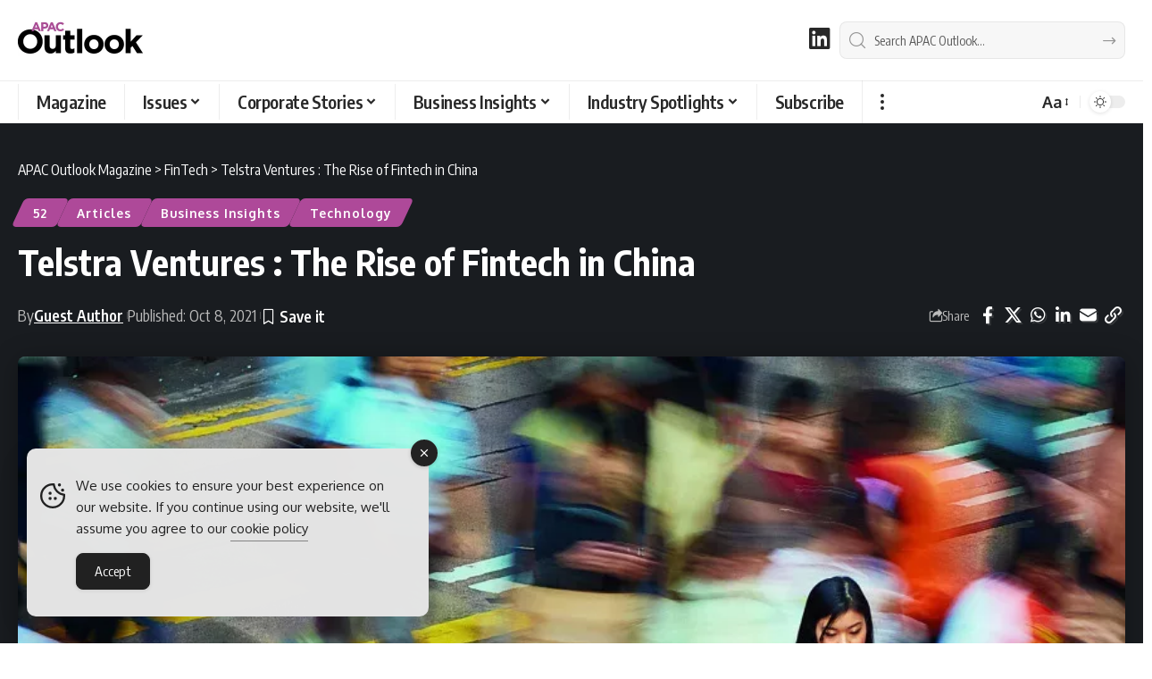

--- FILE ---
content_type: text/html; charset=UTF-8
request_url: https://www.apacoutlookmag.com/industry-insights/article/828-the-rise-of-fintech-in-china
body_size: 39078
content:
<!DOCTYPE html><html lang="en-AU"><head><meta charset="UTF-8" /><meta http-equiv="X-UA-Compatible" content="IE=edge" /><meta name="viewport" content="width=device-width, initial-scale=1.0" /><link rel="profile" href="https://gmpg.org/xfn/11" /><meta name='robots' content='index, follow, max-image-preview:large, max-snippet:-1, max-video-preview:-1' /><title>The Rise of Fintech in China</title><meta name="description" content="Chris Pu, Head of China at strategic growth investors Telstra Ventures, shines a light on the expansion of the national Fintech market." /><link rel="preconnect" href="https://fonts.gstatic.com" crossorigin><link rel="preload" as="style" onload="this.onload=null;this.rel='stylesheet'" id="rb-preload-gfonts" href="https://fonts.googleapis.com/css?family=Oxygen%3A400%2C700%7CEncode+Sans+Condensed%3A400%2C500%2C600%2C700%2C800&amp;display=swap" crossorigin><noscript><link rel="stylesheet" href="https://fonts.googleapis.com/css?family=Oxygen%3A400%2C700%7CEncode+Sans+Condensed%3A400%2C500%2C600%2C700%2C800&amp;display=swap"></noscript><link rel="canonical" href="https://www.apacoutlookmag.com/industry-insights/article/828-the-rise-of-fintech-in-china" /><meta property="og:locale" content="en_US" /><meta property="og:type" content="article" /><meta property="og:title" content="The Rise of Fintech in China" /><meta property="og:description" content="Chris Pu, Head of China at strategic growth investors Telstra Ventures, shines a light on the expansion of the national Fintech market." /><meta property="og:url" content="https://www.apacoutlookmag.com/industry-insights/article/828-the-rise-of-fintech-in-china" /><meta property="og:site_name" content="APAC Outlook Magazine" /><meta property="article:published_time" content="2021-10-08T09:30:00+00:00" /><meta property="article:modified_time" content="2024-10-29T10:39:14+00:00" /><meta property="og:image" content="https://www.apacoutlookmag.com/media/the-rise-of-fintech-in-china-1633698074.coverImage.2x-jpg-webp.webp" /><meta property="og:image:width" content="880" /><meta property="og:image:height" content="512" /><meta property="og:image:type" content="image/jpeg" /><meta name="author" content="Guest Author" /><meta name="twitter:card" content="summary_large_image" /><meta name="twitter:title" content="The Rise of Fintech in China" /> <script type="application/ld+json" class="yoast-schema-graph">{"@context":"https://schema.org","@graph":[{"@type":"Article","@id":"https://www.apacoutlookmag.com/industry-insights/article/828-the-rise-of-fintech-in-china#article","isPartOf":{"@id":"https://www.apacoutlookmag.com/industry-insights/article/828-the-rise-of-fintech-in-china"},"author":{"@id":"https://www.apacoutlookmag.com/#/schema/person/97445cd750a456ddebbfe04d9a027e7a"},"headline":"Telstra Ventures : The Rise of Fintech in China","datePublished":"2021-10-08T09:30:00+00:00","dateModified":"2024-10-29T10:39:14+00:00","mainEntityOfPage":{"@id":"https://www.apacoutlookmag.com/industry-insights/article/828-the-rise-of-fintech-in-china"},"wordCount":890,"publisher":{"@id":"https://www.apacoutlookmag.com/#organization"},"image":{"@id":"https://www.apacoutlookmag.com/industry-insights/article/828-the-rise-of-fintech-in-china#primaryimage"},"thumbnailUrl":"https://www.apacoutlookmag.com/media/the-rise-of-fintech-in-china-1633698074.coverImage.2x-jpg-webp.webp","articleSection":["52","Articles","Business Insights","Technology"],"inLanguage":"en-AU"},{"@type":"WebPage","@id":"https://www.apacoutlookmag.com/industry-insights/article/828-the-rise-of-fintech-in-china","url":"https://www.apacoutlookmag.com/industry-insights/article/828-the-rise-of-fintech-in-china","name":"The Rise of Fintech in China","isPartOf":{"@id":"https://www.apacoutlookmag.com/#website"},"primaryImageOfPage":{"@id":"https://www.apacoutlookmag.com/industry-insights/article/828-the-rise-of-fintech-in-china#primaryimage"},"image":{"@id":"https://www.apacoutlookmag.com/industry-insights/article/828-the-rise-of-fintech-in-china#primaryimage"},"thumbnailUrl":"https://www.apacoutlookmag.com/media/the-rise-of-fintech-in-china-1633698074.coverImage.2x-jpg-webp.webp","datePublished":"2021-10-08T09:30:00+00:00","dateModified":"2024-10-29T10:39:14+00:00","description":"Chris Pu, Head of China at strategic growth investors Telstra Ventures, shines a light on the expansion of the national Fintech market.","breadcrumb":{"@id":"https://www.apacoutlookmag.com/industry-insights/article/828-the-rise-of-fintech-in-china#breadcrumb"},"inLanguage":"en-AU","potentialAction":[{"@type":"ReadAction","target":["https://www.apacoutlookmag.com/industry-insights/article/828-the-rise-of-fintech-in-china"]}],"author":{"@id":"https://www.apacoutlookmag.com/#/schema/person/97445cd750a456ddebbfe04d9a027e7a"}},{"@type":"ImageObject","inLanguage":"en-AU","@id":"https://www.apacoutlookmag.com/industry-insights/article/828-the-rise-of-fintech-in-china#primaryimage","url":"https://www.apacoutlookmag.com/media/the-rise-of-fintech-in-china-1633698074.coverImage.2x-jpg-webp.webp","contentUrl":"https://www.apacoutlookmag.com/media/the-rise-of-fintech-in-china-1633698074.coverImage.2x-jpg-webp.webp","width":880,"height":512,"caption":"The Rise of Fintech in China"},{"@type":"BreadcrumbList","@id":"https://www.apacoutlookmag.com/industry-insights/article/828-the-rise-of-fintech-in-china#breadcrumb","itemListElement":[{"@type":"ListItem","position":1,"name":"Home","item":"https://www.apacoutlookmag.com/"},{"@type":"ListItem","position":2,"name":"Business Insights","item":"https://www.apacoutlookmag.com/industry-insights"},{"@type":"ListItem","position":3,"name":"Articles","item":"https://www.apacoutlookmag.com/industry-insights/article"},{"@type":"ListItem","position":4,"name":"Telstra Ventures : The Rise of Fintech in China"}]},{"@type":"WebSite","@id":"https://www.apacoutlookmag.com/#website","url":"https://www.apacoutlookmag.com/","name":"APAC Outlook Magazine","description":"B2B magazine for APAC Region","publisher":{"@id":"https://www.apacoutlookmag.com/#organization"},"alternateName":"APAC Outlook","potentialAction":[{"@type":"SearchAction","target":{"@type":"EntryPoint","urlTemplate":"https://www.apacoutlookmag.com/?s={search_term_string}"},"query-input":{"@type":"PropertyValueSpecification","valueRequired":true,"valueName":"search_term_string"}}],"inLanguage":"en-AU"},{"@type":"Organization","@id":"https://www.apacoutlookmag.com/#organization","name":"APAC Outlook Magazine","alternateName":"APAC Outlook","url":"https://www.apacoutlookmag.com/","logo":{"@type":"ImageObject","inLanguage":"en-AU","@id":"https://www.apacoutlookmag.com/#/schema/logo/image/","url":"https://www.apacoutlookmag.com/media/APAC-Outlook-Magazine-Brand.png","contentUrl":"https://www.apacoutlookmag.com/media/APAC-Outlook-Magazine-Brand.png","width":696,"height":696,"caption":"APAC Outlook Magazine"},"image":{"@id":"https://www.apacoutlookmag.com/#/schema/logo/image/"},"sameAs":["https://www.linkedin.com/company/apac-outlook-magazine/"]},{"@type":"Person","@id":"https://www.apacoutlookmag.com/#/schema/person/bbca5e8b8b9dac3542865e8d505bf2e3","name":"Oliver Shrouder","image":{"@type":"ImageObject","inLanguage":"en-AU","@id":"https://www.apacoutlookmag.com/#/schema/person/image/23494c9101089ad44ae88ce9d2f56aac","url":"https://secure.gravatar.com/avatar/?s=96&d=mm&r=g","contentUrl":"https://secure.gravatar.com/avatar/?s=96&d=mm&r=g","caption":"Oliver Shrouder"},"description":"Oliver Shrouder is Website Content Manager for APAC Outlook as part of his role at Outlook Publishing Ltd. Oliver closely collaborates with the digital marketing team to ensure the company’s digital platforms achieve maximum reach and impact.","sameAs":["https://www.outpb.com/team/oliver-shrouder","https://www.linkedin.com/in/oliver-shrouder/"],"url":"https://www.apacoutlookmag.com/author/olivershrouder"},{"@type":"Person","@id":"https://www.apacoutlookmag.com/#/schema/person/97445cd750a456ddebbfe04d9a027e7a","name":"Guest Author","image":{"@type":"ImageObject","inLanguage":"en-AU","@id":"https://www.apacoutlookmag.com/#/schema/person/23494c9101089ad44ae88ce9d2f56aac","url":"https://secure.gravatar.com/avatar/?s=96&d=mm&r=g","contentUrl":"https://secure.gravatar.com/avatar/?s=96&d=mm&r=g","width":"","height":"","caption":"Guest Author"},"description":"Our guest authors are industry professionals, each sharing their insights and stories about the fields they have specialised in across the APAC region.","url":"https://www.apacoutlookmag.com/author/guest-author"}]}</script> <link rel='dns-prefetch' href='//www.googletagmanager.com' /><link rel="alternate" type="application/rss+xml" title="APAC Outlook Magazine &raquo; Feed" href="https://www.apacoutlookmag.com/feed" /><link rel="alternate" title="oEmbed (JSON)" type="application/json+oembed" href="https://www.apacoutlookmag.com/wp-json/oembed/1.0/embed?url=https%3A%2F%2Fwww.apacoutlookmag.com%2Findustry-insights%2Farticle%2F828-the-rise-of-fintech-in-china" /><link rel="alternate" title="oEmbed (XML)" type="text/xml+oembed" href="https://www.apacoutlookmag.com/wp-json/oembed/1.0/embed?url=https%3A%2F%2Fwww.apacoutlookmag.com%2Findustry-insights%2Farticle%2F828-the-rise-of-fintech-in-china&#038;format=xml" /> <script type="application/ld+json">{
    "@context": "https://schema.org",
    "@type": "Organization",
    "legalName": "APAC Outlook Magazine",
    "url": "https://www.apacoutlookmag.com/",
    "logo": "https://www.apacoutlookmag.com/media/APAC-Outlook-logo-nav-light-png.webp",
    "sameAs": [
        "https://www.linkedin.com/company/apac-outlook-magazine"
    ]
}</script> <style id='wp-img-auto-sizes-contain-inline-css'>img:is([sizes=auto i],[sizes^="auto," i]){contain-intrinsic-size:3000px 1500px}
/*# sourceURL=wp-img-auto-sizes-contain-inline-css */</style><link rel='stylesheet' id='wp-block-library-css' href='https://www.apacoutlookmag.com/wp-includes/css/dist/block-library/style.min.css?ver=c39c24cde4644a467cd99b642a5aed0a' media='all' /><style id='classic-theme-styles-inline-css'>/*! This file is auto-generated */
.wp-block-button__link{color:#fff;background-color:#32373c;border-radius:9999px;box-shadow:none;text-decoration:none;padding:calc(.667em + 2px) calc(1.333em + 2px);font-size:1.125em}.wp-block-file__button{background:#32373c;color:#fff;text-decoration:none}
/*# sourceURL=/wp-includes/css/classic-themes.min.css */</style><link rel='stylesheet' id='foxiz-elements-css' href='https://www.apacoutlookmag.com/wp-content/plugins/foxiz-core/lib/foxiz-elements/public/style.css?ver=3.1' media='all' /><style id='global-styles-inline-css'>:root{--wp--preset--aspect-ratio--square: 1;--wp--preset--aspect-ratio--4-3: 4/3;--wp--preset--aspect-ratio--3-4: 3/4;--wp--preset--aspect-ratio--3-2: 3/2;--wp--preset--aspect-ratio--2-3: 2/3;--wp--preset--aspect-ratio--16-9: 16/9;--wp--preset--aspect-ratio--9-16: 9/16;--wp--preset--color--black: #000000;--wp--preset--color--cyan-bluish-gray: #abb8c3;--wp--preset--color--white: #ffffff;--wp--preset--color--pale-pink: #f78da7;--wp--preset--color--vivid-red: #cf2e2e;--wp--preset--color--luminous-vivid-orange: #ff6900;--wp--preset--color--luminous-vivid-amber: #fcb900;--wp--preset--color--light-green-cyan: #7bdcb5;--wp--preset--color--vivid-green-cyan: #00d084;--wp--preset--color--pale-cyan-blue: #8ed1fc;--wp--preset--color--vivid-cyan-blue: #0693e3;--wp--preset--color--vivid-purple: #9b51e0;--wp--preset--gradient--vivid-cyan-blue-to-vivid-purple: linear-gradient(135deg,rgb(6,147,227) 0%,rgb(155,81,224) 100%);--wp--preset--gradient--light-green-cyan-to-vivid-green-cyan: linear-gradient(135deg,rgb(122,220,180) 0%,rgb(0,208,130) 100%);--wp--preset--gradient--luminous-vivid-amber-to-luminous-vivid-orange: linear-gradient(135deg,rgb(252,185,0) 0%,rgb(255,105,0) 100%);--wp--preset--gradient--luminous-vivid-orange-to-vivid-red: linear-gradient(135deg,rgb(255,105,0) 0%,rgb(207,46,46) 100%);--wp--preset--gradient--very-light-gray-to-cyan-bluish-gray: linear-gradient(135deg,rgb(238,238,238) 0%,rgb(169,184,195) 100%);--wp--preset--gradient--cool-to-warm-spectrum: linear-gradient(135deg,rgb(74,234,220) 0%,rgb(151,120,209) 20%,rgb(207,42,186) 40%,rgb(238,44,130) 60%,rgb(251,105,98) 80%,rgb(254,248,76) 100%);--wp--preset--gradient--blush-light-purple: linear-gradient(135deg,rgb(255,206,236) 0%,rgb(152,150,240) 100%);--wp--preset--gradient--blush-bordeaux: linear-gradient(135deg,rgb(254,205,165) 0%,rgb(254,45,45) 50%,rgb(107,0,62) 100%);--wp--preset--gradient--luminous-dusk: linear-gradient(135deg,rgb(255,203,112) 0%,rgb(199,81,192) 50%,rgb(65,88,208) 100%);--wp--preset--gradient--pale-ocean: linear-gradient(135deg,rgb(255,245,203) 0%,rgb(182,227,212) 50%,rgb(51,167,181) 100%);--wp--preset--gradient--electric-grass: linear-gradient(135deg,rgb(202,248,128) 0%,rgb(113,206,126) 100%);--wp--preset--gradient--midnight: linear-gradient(135deg,rgb(2,3,129) 0%,rgb(40,116,252) 100%);--wp--preset--font-size--small: 13px;--wp--preset--font-size--medium: 20px;--wp--preset--font-size--large: 36px;--wp--preset--font-size--x-large: 42px;--wp--preset--spacing--20: 0.44rem;--wp--preset--spacing--30: 0.67rem;--wp--preset--spacing--40: 1rem;--wp--preset--spacing--50: 1.5rem;--wp--preset--spacing--60: 2.25rem;--wp--preset--spacing--70: 3.38rem;--wp--preset--spacing--80: 5.06rem;--wp--preset--shadow--natural: 6px 6px 9px rgba(0, 0, 0, 0.2);--wp--preset--shadow--deep: 12px 12px 50px rgba(0, 0, 0, 0.4);--wp--preset--shadow--sharp: 6px 6px 0px rgba(0, 0, 0, 0.2);--wp--preset--shadow--outlined: 6px 6px 0px -3px rgb(255, 255, 255), 6px 6px rgb(0, 0, 0);--wp--preset--shadow--crisp: 6px 6px 0px rgb(0, 0, 0);}:where(.is-layout-flex){gap: 0.5em;}:where(.is-layout-grid){gap: 0.5em;}body .is-layout-flex{display: flex;}.is-layout-flex{flex-wrap: wrap;align-items: center;}.is-layout-flex > :is(*, div){margin: 0;}body .is-layout-grid{display: grid;}.is-layout-grid > :is(*, div){margin: 0;}:where(.wp-block-columns.is-layout-flex){gap: 2em;}:where(.wp-block-columns.is-layout-grid){gap: 2em;}:where(.wp-block-post-template.is-layout-flex){gap: 1.25em;}:where(.wp-block-post-template.is-layout-grid){gap: 1.25em;}.has-black-color{color: var(--wp--preset--color--black) !important;}.has-cyan-bluish-gray-color{color: var(--wp--preset--color--cyan-bluish-gray) !important;}.has-white-color{color: var(--wp--preset--color--white) !important;}.has-pale-pink-color{color: var(--wp--preset--color--pale-pink) !important;}.has-vivid-red-color{color: var(--wp--preset--color--vivid-red) !important;}.has-luminous-vivid-orange-color{color: var(--wp--preset--color--luminous-vivid-orange) !important;}.has-luminous-vivid-amber-color{color: var(--wp--preset--color--luminous-vivid-amber) !important;}.has-light-green-cyan-color{color: var(--wp--preset--color--light-green-cyan) !important;}.has-vivid-green-cyan-color{color: var(--wp--preset--color--vivid-green-cyan) !important;}.has-pale-cyan-blue-color{color: var(--wp--preset--color--pale-cyan-blue) !important;}.has-vivid-cyan-blue-color{color: var(--wp--preset--color--vivid-cyan-blue) !important;}.has-vivid-purple-color{color: var(--wp--preset--color--vivid-purple) !important;}.has-black-background-color{background-color: var(--wp--preset--color--black) !important;}.has-cyan-bluish-gray-background-color{background-color: var(--wp--preset--color--cyan-bluish-gray) !important;}.has-white-background-color{background-color: var(--wp--preset--color--white) !important;}.has-pale-pink-background-color{background-color: var(--wp--preset--color--pale-pink) !important;}.has-vivid-red-background-color{background-color: var(--wp--preset--color--vivid-red) !important;}.has-luminous-vivid-orange-background-color{background-color: var(--wp--preset--color--luminous-vivid-orange) !important;}.has-luminous-vivid-amber-background-color{background-color: var(--wp--preset--color--luminous-vivid-amber) !important;}.has-light-green-cyan-background-color{background-color: var(--wp--preset--color--light-green-cyan) !important;}.has-vivid-green-cyan-background-color{background-color: var(--wp--preset--color--vivid-green-cyan) !important;}.has-pale-cyan-blue-background-color{background-color: var(--wp--preset--color--pale-cyan-blue) !important;}.has-vivid-cyan-blue-background-color{background-color: var(--wp--preset--color--vivid-cyan-blue) !important;}.has-vivid-purple-background-color{background-color: var(--wp--preset--color--vivid-purple) !important;}.has-black-border-color{border-color: var(--wp--preset--color--black) !important;}.has-cyan-bluish-gray-border-color{border-color: var(--wp--preset--color--cyan-bluish-gray) !important;}.has-white-border-color{border-color: var(--wp--preset--color--white) !important;}.has-pale-pink-border-color{border-color: var(--wp--preset--color--pale-pink) !important;}.has-vivid-red-border-color{border-color: var(--wp--preset--color--vivid-red) !important;}.has-luminous-vivid-orange-border-color{border-color: var(--wp--preset--color--luminous-vivid-orange) !important;}.has-luminous-vivid-amber-border-color{border-color: var(--wp--preset--color--luminous-vivid-amber) !important;}.has-light-green-cyan-border-color{border-color: var(--wp--preset--color--light-green-cyan) !important;}.has-vivid-green-cyan-border-color{border-color: var(--wp--preset--color--vivid-green-cyan) !important;}.has-pale-cyan-blue-border-color{border-color: var(--wp--preset--color--pale-cyan-blue) !important;}.has-vivid-cyan-blue-border-color{border-color: var(--wp--preset--color--vivid-cyan-blue) !important;}.has-vivid-purple-border-color{border-color: var(--wp--preset--color--vivid-purple) !important;}.has-vivid-cyan-blue-to-vivid-purple-gradient-background{background: var(--wp--preset--gradient--vivid-cyan-blue-to-vivid-purple) !important;}.has-light-green-cyan-to-vivid-green-cyan-gradient-background{background: var(--wp--preset--gradient--light-green-cyan-to-vivid-green-cyan) !important;}.has-luminous-vivid-amber-to-luminous-vivid-orange-gradient-background{background: var(--wp--preset--gradient--luminous-vivid-amber-to-luminous-vivid-orange) !important;}.has-luminous-vivid-orange-to-vivid-red-gradient-background{background: var(--wp--preset--gradient--luminous-vivid-orange-to-vivid-red) !important;}.has-very-light-gray-to-cyan-bluish-gray-gradient-background{background: var(--wp--preset--gradient--very-light-gray-to-cyan-bluish-gray) !important;}.has-cool-to-warm-spectrum-gradient-background{background: var(--wp--preset--gradient--cool-to-warm-spectrum) !important;}.has-blush-light-purple-gradient-background{background: var(--wp--preset--gradient--blush-light-purple) !important;}.has-blush-bordeaux-gradient-background{background: var(--wp--preset--gradient--blush-bordeaux) !important;}.has-luminous-dusk-gradient-background{background: var(--wp--preset--gradient--luminous-dusk) !important;}.has-pale-ocean-gradient-background{background: var(--wp--preset--gradient--pale-ocean) !important;}.has-electric-grass-gradient-background{background: var(--wp--preset--gradient--electric-grass) !important;}.has-midnight-gradient-background{background: var(--wp--preset--gradient--midnight) !important;}.has-small-font-size{font-size: var(--wp--preset--font-size--small) !important;}.has-medium-font-size{font-size: var(--wp--preset--font-size--medium) !important;}.has-large-font-size{font-size: var(--wp--preset--font-size--large) !important;}.has-x-large-font-size{font-size: var(--wp--preset--font-size--x-large) !important;}
:where(.wp-block-post-template.is-layout-flex){gap: 1.25em;}:where(.wp-block-post-template.is-layout-grid){gap: 1.25em;}
:where(.wp-block-term-template.is-layout-flex){gap: 1.25em;}:where(.wp-block-term-template.is-layout-grid){gap: 1.25em;}
:where(.wp-block-columns.is-layout-flex){gap: 2em;}:where(.wp-block-columns.is-layout-grid){gap: 2em;}
:root :where(.wp-block-pullquote){font-size: 1.5em;line-height: 1.6;}
/*# sourceURL=global-styles-inline-css */</style><style id='dominant-color-styles-inline-css'>img[data-dominant-color]:not(.has-transparency) { background-color: var(--dominant-color); }
/*# sourceURL=dominant-color-styles-inline-css */</style><link rel='stylesheet' id='widgetopts-styles-css' href='https://www.apacoutlookmag.com/wp-content/plugins/extended-widget-options/assets/css/widget-options.css?ver=5.2.4' media='all' /><link rel='stylesheet' id='css-animate-css' href='https://www.apacoutlookmag.com/wp-content/plugins/extended-widget-options/assets/css/animate.min.css?ver=5.2.4' media='all' /><link rel='stylesheet' id='ce_responsive-css' href='https://www.apacoutlookmag.com/wp-content/plugins/simple-embed-code/css/video-container.min.css?ver=2.5.1' media='all' /><link rel='stylesheet' id='simple-gdpr-cookie-compliance-css' href='https://www.apacoutlookmag.com/wp-content/plugins/simple-gdpr-cookie-compliance/public/assets/dist/public.min.css?ver=2.0.0' media='all' /><style id='simple-gdpr-cookie-compliance-inline-css'>:root{--sgcc-text-color:#222222;--sgcc-link-color:#222222;--sgcc-link-hover-color:#00BC7D;--sgcc-notice-background-color:#E4E4E4;--sgcc-cookie-icon-color:#222222;--sgcc-close-button-background-color:#222222;--sgcc-close-button-hover-background-color:#00BC7D;--sgcc-close-button-color:#ffffff;--sgcc-close-button-hover-color:#ffffff;--sgcc-accept-button-background-color:#222222;--sgcc-accept-button-hover-background-color:#00BC7D;--sgcc-accept-button-color:#ffffff;--sgcc-accept-button-hover-color:#ffffff;--sgcc-accept-button-border-color:#222222;--sgcc-accept-button-hover-border-color:#00BC7D;}.sgcc-main-wrapper[data-layout=custom_width],.sgcc-main-wrapper[data-layout=pop_up]{--width :450px;}.sgcc-main-wrapper[data-layout=custom_width].position-bottom-left{--left :30px;--bottom :30px;}
/*# sourceURL=simple-gdpr-cookie-compliance-inline-css */</style><link rel='stylesheet' id='elementor-icons-css' href='https://www.apacoutlookmag.com/wp-content/plugins/elementor/assets/lib/eicons/css/elementor-icons.min.css?ver=5.45.0' media='all' /><link rel='stylesheet' id='elementor-frontend-css' href='https://www.apacoutlookmag.com/wp-content/plugins/elementor/assets/css/frontend.min.css?ver=3.34.1' media='all' /><link rel='stylesheet' id='elementor-post-12-css' href='https://www.apacoutlookmag.com/media/elementor/css/post-12.css?ver=1768561389' media='all' /><link rel='stylesheet' id='elementor-post-27589-css' href='https://www.apacoutlookmag.com/media/elementor/css/post-27589.css?ver=1768561389' media='all' /><link rel='stylesheet' id='elementor-post-28843-css' href='https://www.apacoutlookmag.com/media/elementor/css/post-28843.css?ver=1768561389' media='all' /><link rel='stylesheet' id='font-awesome-css' href='https://www.apacoutlookmag.com/wp-content/themes/foxiz/assets/css/font-awesome.css?ver=6.1.1' media='all' /><link rel='stylesheet' id='foxiz-main-css' href='https://www.apacoutlookmag.com/wp-content/themes/foxiz/assets/css/main.css?ver=2.7.0' media='all' /><style id='foxiz-main-inline-css'>:root {--body-fsize:18px;--h1-fsize:34px;--h2-fsize:20px;--h3-fsize:20px;--h5-fweight:400;--h5-fsize:18px;--cat-transform:none;--cat-fsize:12px;--meta-fsize:15px;--menu-fsize:20px;--submenu-fsize:18px;--dwidgets-fsize:22px;--headline-fsize:40px;--heading-fsize:20px;--excerpt-fsize:18px;--bcrumb-fsize:16px;--readmore-fsize : 18px;--headline-s-fsize : 32px;}@media (max-width: 1024px) {body {--body-fsize : 18px;--h1-fsize : 24px;--h2-fsize : 22px;--h3-fsize : 22px;--cat-fsize : 16px;--meta-fsize : 16px;--readmore-fsize : 18px;--bcrumb-fsize : 16px;--excerpt-fsize : 18px;--dwidgets-fsize : 20px;--headline-fsize : 30px;--headline-s-fsize : 30px;}}@media (max-width: 767px) {body {--body-fsize : 18px;--h1-fsize : 24px;--h2-fsize : 22px;--h3-fsize : 22px;--cat-fsize : 16px;--meta-fsize : 16px;--readmore-fsize : 17px;--bcrumb-fsize : 16px;--excerpt-fsize : 20px;--dwidgets-fsize : 18px;--headline-fsize : 42px;--headline-s-fsize : 42px;}}:root {--g-color :#ae4999;--g-color-90 :#ae4999e6;--hyperlink-color :#ae4999;}[data-theme="dark"], .light-scheme {--g-color :#ae4999;--g-color-90 :#ae4999e6;}.is-hd-1, .is-hd-2, .is-hd-3 {--nav-bg: #000000;--nav-bg-from: #000000;--nav-bg-to: #000000;--nav-bg-glass: #000000bb;--nav-bg-glass-from: #000000bb;--nav-bg-glass-to: #000000bb;--nav-color :#ffffff;--nav-color-10 :#ffffff1a;--nav-color-h :#ae4999;--nav-color-h-accent :#ae4999;--transparent-nav-color :#000000;}[data-theme="dark"].is-hd-1, [data-theme="dark"].is-hd-2,[data-theme="dark"].is-hd-3 {--nav-bg: #000000;--nav-bg-from: #000000;--nav-bg-to: #000000;--nav-bg-glass: #00000011;--nav-bg-glass-from: #00000011;--nav-bg-glass-to: #00000011;--nav-color :#ffffff;--nav-color-10 :#ffffff1a;--nav-color-h :#ae4999;}[data-theme="dark"].is-hd-4 {--nav-bg: #191c20;--nav-bg-from: #191c20;--nav-bg-to: #191c20;--nav-bg-glass: #191c2011;--nav-bg-glass-from: #191c2011;--nav-bg-glass-to: #191c2011;}[data-theme="dark"].is-hd-5, [data-theme="dark"].is-hd-5:not(.sticky-on) {--nav-bg: #191c20;--nav-bg-from: #191c20;--nav-bg-to: #191c20;--nav-bg-glass: #191c2011;--nav-bg-glass-from: #191c2011;--nav-bg-glass-to: #191c2011;}[data-theme="dark"] {--subnav-color :#ffffff;--subnav-color-10 :#ffffff1a;--subnav-color-h :#ae4999;}:root {--mbnav-bg: #000000;--mbnav-bg-from: #000000;--mbnav-bg-to: #000000;--mbnav-bg-glass: #000000bb;--mbnav-bg-glass-from: #000000bb;--mbnav-bg-glass-to: #000000bb;--mbnav-color :#ffffff;}[data-theme="dark"] {--mbnav-bg: #000000;--mbnav-bg-from: #000000;--mbnav-bg-to: #000000;--mbnav-bg-glass: #00000011;--mbnav-bg-glass-from: #00000011;--mbnav-bg-glass-to: #00000011;--mbnav-color :#ffffff;}.archive .blog-content {--title-size: 34px;}body.search .blog-content {--title-size: 34px;}.saved-section .blog-content {--title-size: 34px;}@media (max-width: 1024px){.archive .blog-content {--title-size: 28px;}body.search .blog-content {--title-size: 28px;}.saved-section .blog-content {--title-size: 28px;}}@media (max-width: 767px){.archive .blog-content {--title-size: 34px;}body.search .blog-content {--title-size: 34px;}body.blog .blog-content {--title-size: 32px;}.saved-section .blog-content {--title-size: 34px;}}:root {--subnav-color :#000000;--subnav-color-10 :#0000001a;--subnav-color-h :#ae4999;--topad-spacing :15px;--round-3 :5px;--round-5 :8px;--round-7 :13px;--hyperlink-color :#ae4999;--hyperlink-line-color :#ae4999;--flogo-height :40px;--more-width :450px;--s10-feat-ratio :45%;--s11-feat-ratio :45%;--login-popup-w : 350px;}[data-theme="dark"], .light-scheme {--hyperlink-color :#febd2a;--hyperlink-line-color :#febd2a; }.mobile-menu > li > a  { font-size:18px;}.mobile-menu .sub-menu a, .logged-mobile-menu a { font-size:18px;}.mobile-qview a { font-size:20px;}.search-header:before { background-repeat : no-repeat;background-size : cover;background-attachment : scroll;background-position : center center;}[data-theme="dark"] .search-header:before { background-repeat : no-repeat;background-size : cover;background-attachment : scroll;background-position : center center;}.footer-has-bg { background-color : #000000;}[data-theme="dark"] .footer-has-bg { background-color : #000000;}.copyright-menu a { font-size:16px; }.copyright-inner .copyright { font-size:16px; }.footer-col .widget_nav_menu a > span { font-size:18px; }#amp-mobile-version-switcher { display: none; }
/*# sourceURL=foxiz-main-inline-css */</style><link rel='stylesheet' id='foxiz-print-css' href='https://www.apacoutlookmag.com/wp-content/themes/foxiz/assets/css/print.css?ver=2.7.0' media='all' /><link rel='stylesheet' id='foxiz-style-css' href='https://www.apacoutlookmag.com/wp-content/themes/foxiz/style.css?ver=2.7.0' media='all' /><link rel='stylesheet' id='sib-front-css-css' href='https://www.apacoutlookmag.com/wp-content/plugins/mailin/css/mailin-front.css?ver=c39c24cde4644a467cd99b642a5aed0a' media='all' /><link rel='stylesheet' id='elementor-gf-local-roboto-css' href='https://www.apacoutlookmag.com/media/elementor/google-fonts/css/roboto.css?ver=1742395690' media='all' /><link rel='stylesheet' id='elementor-gf-local-robotoslab-css' href='https://www.apacoutlookmag.com/media/elementor/google-fonts/css/robotoslab.css?ver=1742395731' media='all' /><link rel='stylesheet' id='elementor-icons-shared-0-css' href='https://www.apacoutlookmag.com/wp-content/plugins/elementor/assets/lib/font-awesome/css/fontawesome.min.css?ver=5.15.3' media='all' /><link rel='stylesheet' id='elementor-icons-fa-brands-css' href='https://www.apacoutlookmag.com/wp-content/plugins/elementor/assets/lib/font-awesome/css/brands.min.css?ver=5.15.3' media='all' /> <script src="https://www.apacoutlookmag.com/wp-includes/js/jquery/jquery.min.js?ver=3.7.1" id="jquery-core-js"></script> <script data-optimized="1" src="https://www.apacoutlookmag.com/wp-content/litespeed/js/3d7b953677e8e19b8d75d34eaa97ef30.js?ver=d0b0b" id="jquery-migrate-js" defer data-deferred="1"></script> <script data-optimized="1" src="https://www.apacoutlookmag.com/wp-content/litespeed/js/42252d0cbe12d56c668be78b8474ffb2.js?ver=25c8a" id="highlight-share-js" defer data-deferred="1"></script> <script data-optimized="1" id="sib-front-js-js-extra" src="[data-uri]" defer></script> <script data-optimized="1" src="https://www.apacoutlookmag.com/wp-content/litespeed/js/63bbeab4411b88190d7b3c200a5a70c4.js?ver=8a408" id="sib-front-js-js" defer data-deferred="1"></script> <link rel="preload" href="https://www.apacoutlookmag.com/wp-content/themes/foxiz/assets/fonts/icons.woff2?ver=2.5.0" as="font" type="font/woff2" crossorigin="anonymous"><link rel="preload" href="https://www.apacoutlookmag.com/wp-content/themes/foxiz/assets/fonts/fa-brands-400.woff2" as="font" type="font/woff2" crossorigin="anonymous"><link rel="preload" href="https://www.apacoutlookmag.com/wp-content/themes/foxiz/assets/fonts/fa-regular-400.woff2" as="font" type="font/woff2" crossorigin="anonymous"><meta name="generator" content="dominant-color-images 1.2.0"><meta name="generator" content="Site Kit by Google 1.170.0" /> <script data-optimized="1" type="text/javascript" src="[data-uri]" defer></script> <meta name="generator" content="performance-lab 4.0.1; plugins: dominant-color-images, webp-uploads"><meta name="generator" content="webp-uploads 2.6.1"> <script data-optimized="1" src="[data-uri]" defer></script> <meta name="generator" content="Elementor 3.34.1; features: additional_custom_breakpoints; settings: css_print_method-external, google_font-enabled, font_display-swap"> <script type="application/ld+json">{
    "@context": "https://schema.org",
    "@type": "WebSite",
    "@id": "https://www.apacoutlookmag.com/#website",
    "url": "https://www.apacoutlookmag.com/",
    "name": "APAC Outlook Magazine",
    "potentialAction": {
        "@type": "SearchAction",
        "target": "https://www.apacoutlookmag.com/?s={search_term_string}",
        "query-input": "required name=search_term_string"
    }
}</script> <script data-optimized="1" src="[data-uri]" defer></script> <script type="application/ld+json">{
    "@context": "https://schema.org",
    "@type": "Article",
    "headline": "Telstra Ventures : The Rise of Fintech in China",
    "description": "Chris Pu, Head of China at strategic growth investors Telstra Ventures, shines a light on the expansion of the national Fintech market.",
    "mainEntityOfPage": {
        "@type": "WebPage",
        "@id": "https://www.apacoutlookmag.com/industry-insights/article/828-the-rise-of-fintech-in-china"
    },
    "author": {
        "@type": "Person",
        "name": "Oliver Shrouder",
        "url": "https://www.outpb.com/team/oliver-shrouder"
    },
    "publisher": {
        "@type": "Organization",
        "name": "APAC Outlook Magazine",
        "url": "https://www.apacoutlookmag.com/",
        "logo": {
            "@type": "ImageObject",
            "url": "https://www.apacoutlookmag.com/media/APAC-Outlook-logo-nav-light-png.webp"
        }
    },
    "dateModified": "2024-10-29T21:39:14+11:00",
    "datePublished": "2021-10-08T09:30:00+11:00",
    "image": {
        "@type": "ImageObject",
        "url": "https://www.apacoutlookmag.com/media/the-rise-of-fintech-in-china-1633698074.coverImage.2x-jpg-webp.webp",
        "width": "880",
        "height": "512"
    },
    "commentCount": 0,
    "articleSection": [
        "52",
        "Articles",
        "Business Insights",
        "Technology"
    ]
}</script> <script type="application/ld+json">{"@context":"http://schema.org","@type":"BreadcrumbList","itemListElement":[{"@type":"ListItem","position":3,"item":{"@id":"https://www.apacoutlookmag.com/industry-insights/article/828-the-rise-of-fintech-in-china","name":"Telstra Ventures : The Rise of Fintech in China"}},{"@type":"ListItem","position":2,"item":{"@id":"https://www.apacoutlookmag.com/fintech","name":"FinTech"}},{"@type":"ListItem","position":1,"item":{"@id":"https://www.apacoutlookmag.com","name":"APAC Outlook Magazine"}}]}</script> <link rel="icon" href="https://www.apacoutlookmag.com/media/cropped-APAC-Favicon-jpg-32x32.webp" sizes="32x32" /><link rel="icon" href="https://www.apacoutlookmag.com/media/cropped-APAC-Favicon-jpg-192x192.webp" sizes="192x192" /><link rel="apple-touch-icon" href="https://www.apacoutlookmag.com/media/cropped-APAC-Favicon-jpg-180x180.webp" /><meta name="msapplication-TileImage" content="https://www.apacoutlookmag.com/media/cropped-APAC-Favicon-jpg-270x270.webp" /><style id="wp-custom-css">.opfw {
  margin: auto;
  width: 80%!important;
  border: 0px solid #73AD21;
  padding: 2% 5% 2% 5%;
}
.usocials a {
	font-size: 18px!important}
div.s-hl-heading.h1 {display:none;}
.p-url {line-height: 1.2!important}
.entry-summary {line-height: 1.5!important}

body:not([data-theme="dark"]) .rb-search-form {
  color: #333;
}
.rb-user-popup-form.mfp-hide {
  display: none;
}
@media (max-width: 767px) {.category-hero-item {display: none;}}
.rbct {margin-bottom: 1.2rem!important}
.frm_screen_reader {display: none;}

.category .meta-separate:not(:last-child)::after {
  display: inline-flex;
  width: 1px;
  height: 8px;
  margin-left: 0.35em;
  content: '';
  -webkit-transform: skewX(-15deg);
  transform: skewX(-15deg);
  text-decoration: none !important;
  opacity: var(--meta-style-o, .3);
  border-radius: var(--meta-style-b, 0);
  background-color: var(--meta-fcolor);
  margin-right: 0.35em;
}

.category-39 .p-categories {display: none;}
.category-40 .p-categories {display: none;}
.category-41 .p-categories {display: none;}
.category-42 .p-categories {display: none;}
.category-43 .p-categories {display: none;}
.category-45 .p-categories {display: none;}
.category-46 .p-categories {display: none;}
.category-47 .p-categories {display: none;}
.category-50 .p-categories {display: none;}
.category-51 .p-categories {display: none;}
.category-53 .p-categories {display: none;}
.category-155 .p-categories {display: none;}
.category-156 .p-categories {display: none;}
.category-157 .p-categories {display: none;}
.category-158 .p-categories {display: none;}
.category-159 .p-categories {display: none;}
.category-160 .p-categories {display: none;}
.category-161 .p-categories {display: none;}
.category-162 .p-categories {display: none;}
.category-168 .p-categories {display: none;}
.category-169 .p-categories {display: none;}
.category-256 .p-categories {display: none;}
.category-316 .p-categories {display: none;}
.category-386 .p-categories {display: none;}

a.rsswidget {color: #ffffff; font-size: 18px; text-decoration: none;}
a.rss-widget-title {color: #ffffff; font-size: 20px; font-weight: bold; text-decoration: none;}</style></head><body class="wp-singular post-template-default single single-post postid-10386 single-format-standard wp-embed-responsive wp-theme-foxiz personalized-all elementor-default elementor-kit-12 menu-ani-1 hover-ani-1 btn-ani-1 btn-transform-1 is-rm-1 lmeta-dot loader-1 dark-sw-1 mtax-1 toc-smooth is-hd-4 is-standard-2 is-backtop " data-theme="default"><div class="site-outer"><div id="site-header" class="header-wrap rb-section header-4 header-wrapper has-quick-menu"><div class="reading-indicator"><span id="reading-progress"></span></div><div class="logo-sec"><div class="logo-sec-inner rb-container edge-padding"><div class="logo-sec-left"><div class="logo-wrap is-image-logo site-branding">
<a href="https://www.apacoutlookmag.com/" class="logo" title="APAC Outlook Magazine">
<img data-lazyloaded="1" src="[data-uri]" class="logo-default" data-mode="default" height="120" width="280" data-src="https://www.apacoutlookmag.com/media/APAC-Outlook-logo-nav-light-png.webp" alt="APAC Outlook Magazine" decoding="async" loading="eager" fetchpriority="high"><img data-lazyloaded="1" src="[data-uri]" class="logo-dark" data-mode="dark" height="120" width="280" data-src="https://www.apacoutlookmag.com/media/APAC-Outlook-logo-nav-dark-png.webp" alt="APAC Outlook Magazine" decoding="async" loading="eager" fetchpriority="high">			</a></div></div><div class="logo-sec-right"><div class="header-social-list wnav-holder"><a class="social-link-custom social-link-1 social-link-LinkedIn" data-title="LinkedIn" aria-label="LinkedIn" href="https://www.linkedin.com/company/apac-outlook-magazine" target="_blank" rel="noopener nofollow"><i class="fab fa-linkedin fa-xl" aria-hidden="true"></i></a></div><div class="header-search-form is-form-layout"><form method="get" action="https://www.apacoutlookmag.com/" class="rb-search-form live-search-form"  data-search="post" data-limit="0" data-follow="0" data-tax="category" data-dsource="0"  data-ptype=""><div class="search-form-inner"><span class="search-icon"><i class="rbi rbi-search" aria-hidden="true"></i></span><span class="search-text"><input type="text" class="field" placeholder="Search APAC Outlook…" value="" name="s"/></span><span class="rb-search-submit"><input type="submit" value="Search"/><i class="rbi rbi-cright" aria-hidden="true"></i></span><span class="live-search-animation rb-loader"></span></div><div class="live-search-response"></div></form></div></div></div></div><div id="navbar-outer" class="navbar-outer"><div id="sticky-holder" class="sticky-holder"><div class="navbar-wrap"><div class="rb-container edge-padding"><div class="navbar-inner"><div class="navbar-left"><nav id="site-navigation" class="main-menu-wrap" aria-label="main menu"><ul id="menu-main" class="main-menu rb-menu large-menu" itemscope itemtype="https://www.schema.org/SiteNavigationElement"><li id="menu-item-15056" class="menu-item menu-item-type-custom menu-item-object-custom menu-item-15056"><a href="https://www.apacoutlookmag.com/magazine/issues/issue77"><span>Magazine</span></a></li><li id="menu-item-34412" class="menu-item menu-item-type-custom menu-item-object-custom menu-item-34412 menu-item-has-children menu-has-child-mega menu-has-child-mega-columns is-child-wide layout-col-1"><a href="https://www.apacoutlookmag.com/issues"><span>Issues</span></a><div class="mega-dropdown is-mega-column"><div class="rb-container edge-padding"><div class="mega-dropdown-inner"><div class="mega-columns"><div data-elementor-type="wp-post" data-elementor-id="34401" class="elementor elementor-34401" data-elementor-post-type="rb-etemplate"><div class="elementor-element elementor-element-83173b6 e-flex e-con-boxed e-con e-parent" data-id="83173b6" data-element_type="container"><div class="e-con-inner"><div class="elementor-element elementor-element-c0f3131 elementor-widget elementor-widget-foxiz-heading" data-id="c0f3131" data-element_type="widget" data-widget_type="foxiz-heading.default"><div class="elementor-widget-container"><div id="uid_c0f3131" class="block-h heading-layout-10 tagline-iyes"><div class="heading-inner"><h2 class="heading-title"><a class="h-link" href="https://www.apacoutlookmag.com/issues">Issues</a></h2><div class="heading-tagline h6"><a class="heading-tagline-label" href="https://www.apacoutlookmag.com/issues">Show more</a><i class="rbi rbi-cright heading-tagline-icon" aria-hidden="true"></i></div></div></div></div></div></div></div><div class="elementor-element elementor-element-1e99422 e-flex e-con-boxed e-con e-parent" data-id="1e99422" data-element_type="container" data-settings="{&quot;background_background&quot;:&quot;classic&quot;}"><div class="e-con-inner"><div class="elementor-element elementor-element-7b764b5 e-con-full e-flex e-con e-child" data-id="7b764b5" data-element_type="container" data-settings="{&quot;background_background&quot;:&quot;classic&quot;}"><div class="elementor-element elementor-element-7751222 e-grid e-con-full e-con e-child" data-id="7751222" data-element_type="container" data-settings="{&quot;background_background&quot;:&quot;classic&quot;}"><div class="elementor-element elementor-element-d8cb10f elementor-widget elementor-widget-image" data-id="d8cb10f" data-element_type="widget" data-widget_type="image.default"><div class="elementor-widget-container">
<a href="https://www.apacoutlookmag.com/magazine/issues/issue77">
<img data-lazyloaded="1" src="[data-uri]" width="150" height="200" data-src="https://www.apacoutlookmag.com/media/elementor/thumbs/APAC-Outlook-Magazine-Issue-77-Cover-rfw9blfitv8luq72xnymuptmp8wnc27vxetdcja1jk.webp" title="APAC Outlook Magazine Issue 77" alt="APAC Outlook Magazine Issue 77" class="elementor-animation-pop" loading="lazy" />								</a></div></div></div><div class="elementor-element elementor-element-6f73b5b elementor-widget elementor-widget-heading" data-id="6f73b5b" data-element_type="widget" data-widget_type="heading.default"><div class="elementor-widget-container"><div class="elementor-heading-title elementor-size-default">Most Popular</div></div></div><div class="elementor-element elementor-element-e5bb0be elementor-widget elementor-widget-foxiz-list-box-1" data-id="e5bb0be" data-element_type="widget" data-widget_type="foxiz-list-box-1.default"><div class="elementor-widget-container"><div id="uid_e5bb0be" class="block-wrap block-big block-list block-list-box-1 rb-columns rb-col-1 rb-tcol-1 rb-mcol-1 is-feat-right meta-s-default"><div class="block-inner"><div class="p-wrap p-list p-box p-list-1 p-list-box-1 box-bg" data-pid="37764"><div class="list-box"><div class="list-holder"><div class="list-feat-holder"><div class="feat-holder"><div class="p-featured">
<a class="p-flink" href="https://www.apacoutlookmag.com/manufacturing/camco-engineering-driving-local-manufacturing-forward" title="Camco Engineering : Driving Local Manufacturing Forward">
<img data-lazyloaded="1" src="[data-uri]" width="100" height="75" data-src="https://www.apacoutlookmag.com/media/Camco-Engineering-MAIN-100x75.webp" class="featured-img not-transparent wp-post-image" alt="Camco Engineering" fetchpriority="high" loading="eager" decoding="async" data-has-transparency="false" data-dominant-color="6c7586" style="--dominant-color: #6c7586;" />		</a></div></div></div><div class="p-content"><h3 class="entry-title">		<a class="p-url" href="https://www.apacoutlookmag.com/manufacturing/camco-engineering-driving-local-manufacturing-forward" rel="bookmark">Camco Engineering : Driving Local Manufacturing Forward</a></h3></div></div></div></div><div class="p-wrap p-list p-box p-list-1 p-list-box-1 box-bg" data-pid="37850"><div class="list-box"><div class="list-holder"><div class="list-feat-holder"><div class="feat-holder"><div class="p-featured">
<a class="p-flink" href="https://www.apacoutlookmag.com/local-government/government-of-mongolia-mongolias-low-carbon-future" title="Government of Mongolia : Mongolia’s Low-Carbon Future">
<img data-lazyloaded="1" src="[data-uri]" width="100" height="75" data-src="https://www.apacoutlookmag.com/media/Government-of-Mongolia-MAIN-100x75.webp" class="featured-img not-transparent wp-post-image" alt="Government of Mongolia" fetchpriority="high" loading="eager" decoding="async" data-has-transparency="false" data-dominant-color="303e75" style="--dominant-color: #303e75;" />		</a></div></div></div><div class="p-content"><h3 class="entry-title">		<a class="p-url" href="https://www.apacoutlookmag.com/local-government/government-of-mongolia-mongolias-low-carbon-future" rel="bookmark">Government of Mongolia : Mongolia’s Low-Carbon Future</a></h3></div></div></div></div><div class="p-wrap p-list p-box p-list-1 p-list-box-1 box-bg" data-pid="37852"><div class="list-box"><div class="list-holder"><div class="list-feat-holder"><div class="feat-holder"><div class="p-featured">
<a class="p-flink" href="https://www.apacoutlookmag.com/industry-insights/article/ashes-to-ashes-business-to-business" title="Ashes to Ashes, Business to Business">
<img data-lazyloaded="1" src="[data-uri]" width="100" height="75" data-src="https://www.apacoutlookmag.com/media/The-Ashes-MAIN-100x75.webp" class="featured-img not-transparent wp-post-image" alt="England v Australia - LV= Insurance Ashes 5th Test Match: Day One" fetchpriority="high" loading="eager" decoding="async" data-has-transparency="false" data-dominant-color="a3a49f" style="--dominant-color: #a3a49f;" />		</a></div></div></div><div class="p-content"><h3 class="entry-title">		<a class="p-url" href="https://www.apacoutlookmag.com/industry-insights/article/ashes-to-ashes-business-to-business" rel="bookmark">Ashes to Ashes, Business to Business</a></h3></div></div></div></div></div></div></div></div></div><div class="elementor-element elementor-element-a884686 e-con-full e-flex e-con e-child" data-id="a884686" data-element_type="container" data-settings="{&quot;background_background&quot;:&quot;classic&quot;}"><div class="elementor-element elementor-element-0eb65ca e-grid e-con-full e-con e-child" data-id="0eb65ca" data-element_type="container" data-settings="{&quot;background_background&quot;:&quot;classic&quot;}"><div class="elementor-element elementor-element-10555cb elementor-widget elementor-widget-image" data-id="10555cb" data-element_type="widget" data-widget_type="image.default"><div class="elementor-widget-container">
<a href="https://www.apacoutlookmag.com/magazine/issues/issue76">
<img data-lazyloaded="1" src="[data-uri]" width="150" height="200" data-src="https://www.apacoutlookmag.com/media/elementor/thumbs/NEW-APAC-Outlook-Magazine-Issue-76-Cover-rd585ocpqfco2zsyyfp5xd29xtlr8rtg03do6b1vm8.webp" title="APAC Outlook Magazine Issue 76" alt="APAC Outlook Magazine Issue 76" class="elementor-animation-pop" loading="lazy" />								</a></div></div></div><div class="elementor-element elementor-element-cd586e3 elementor-widget elementor-widget-heading" data-id="cd586e3" data-element_type="widget" data-widget_type="heading.default"><div class="elementor-widget-container"><div class="elementor-heading-title elementor-size-default">Most Popular</div></div></div><div class="elementor-element elementor-element-7e9a7fa elementor-widget elementor-widget-foxiz-list-box-1" data-id="7e9a7fa" data-element_type="widget" data-widget_type="foxiz-list-box-1.default"><div class="elementor-widget-container"><div id="uid_7e9a7fa" class="block-wrap block-big block-list block-list-box-1 rb-columns rb-col-1 rb-tcol-1 rb-mcol-1 is-feat-right meta-s-default"><div class="block-inner"><div class="p-wrap p-list p-box p-list-1 p-list-box-1 box-bg" data-pid="36813"><div class="list-box"><div class="list-holder"><div class="list-feat-holder"><div class="feat-holder"><div class="p-featured">
<a class="p-flink" href="https://www.apacoutlookmag.com/mining/swick-mining-services-sound-of-the-underground" title="Swick Mining Services : Sound of the Underground">
<img data-lazyloaded="1" src="[data-uri]" width="100" height="75" data-src="https://www.apacoutlookmag.com/media/Swick-Mining-MAIN-1-100x75.webp" class="featured-img not-transparent wp-post-image" alt="Swick Mining" fetchpriority="high" loading="eager" decoding="async" data-has-transparency="false" data-dominant-color="45729d" style="--dominant-color: #45729d;" />		</a></div></div></div><div class="p-content"><h3 class="entry-title">		<a class="p-url" href="https://www.apacoutlookmag.com/mining/swick-mining-services-sound-of-the-underground" rel="bookmark">Swick Mining Services : Sound of the Underground</a></h3></div></div></div></div><div class="p-wrap p-list p-box p-list-1 p-list-box-1 box-bg" data-pid="36788"><div class="list-box"><div class="list-holder"><div class="list-feat-holder"><div class="feat-holder"><div class="p-featured">
<a class="p-flink" href="https://www.apacoutlookmag.com/manufacturing/nippon-paint-painting-a-new-legacy" title="Nippon Paint : Painting a New Legacy">
<img data-lazyloaded="1" src="[data-uri]" width="100" height="75" data-src="https://www.apacoutlookmag.com/media/MAIN-Nippon-Paint-100x75.webp" class="featured-img not-transparent wp-post-image" alt="Nippon Paint" fetchpriority="high" loading="eager" decoding="async" data-has-transparency="false" data-dominant-color="838a93" style="--dominant-color: #838a93;" />		</a></div></div></div><div class="p-content"><h3 class="entry-title">		<a class="p-url" href="https://www.apacoutlookmag.com/manufacturing/nippon-paint-painting-a-new-legacy" rel="bookmark">Nippon Paint : Painting a New Legacy</a></h3></div></div></div></div><div class="p-wrap p-list p-box p-list-1 p-list-box-1 box-bg" data-pid="36983"><div class="list-box"><div class="list-holder"><div class="list-feat-holder"><div class="feat-holder"><div class="p-featured">
<a class="p-flink" href="https://www.apacoutlookmag.com/manufacturing/bac-reinventing-cooling" title="BAC : Reinventing Cooling">
<img data-lazyloaded="1" src="[data-uri]" width="100" height="75" data-src="https://www.apacoutlookmag.com/media/BAC-Cooling-Tower-main-100x75.webp" class="featured-img not-transparent wp-post-image" alt="BAC" fetchpriority="high" loading="eager" decoding="async" data-has-transparency="false" data-dominant-color="888987" style="--dominant-color: #888987;" />		</a></div></div></div><div class="p-content"><h3 class="entry-title">		<a class="p-url" href="https://www.apacoutlookmag.com/manufacturing/bac-reinventing-cooling" rel="bookmark">BAC : Reinventing Cooling</a></h3></div></div></div></div></div></div></div></div></div><div class="elementor-element elementor-element-db94c1e e-con-full e-flex e-con e-child" data-id="db94c1e" data-element_type="container" data-settings="{&quot;background_background&quot;:&quot;classic&quot;}"><div class="elementor-element elementor-element-910d4b5 e-grid e-con-full e-con e-child" data-id="910d4b5" data-element_type="container" data-settings="{&quot;background_background&quot;:&quot;classic&quot;}"><div class="elementor-element elementor-element-c653cd9 elementor-widget elementor-widget-image" data-id="c653cd9" data-element_type="widget" data-widget_type="image.default"><div class="elementor-widget-container">
<a href="https://www.apacoutlookmag.com/magazine/issues/issue75">
<img data-lazyloaded="1" src="[data-uri]" width="150" height="200" data-src="https://www.apacoutlookmag.com/media/elementor/thumbs/APAC-Outlook-Magazine-Issue-75-Cover-v2-ra5dhijcycbo54h7kf5yae1wmoih4o58kbsgjik5zk.webp" title="APAC Outlook Magazine Issue 75" alt="APAC Outlook Magazine Issue 75" class="elementor-animation-pop" loading="lazy" />								</a></div></div></div><div class="elementor-element elementor-element-199c413 elementor-widget elementor-widget-heading" data-id="199c413" data-element_type="widget" data-widget_type="heading.default"><div class="elementor-widget-container"><div class="elementor-heading-title elementor-size-default">Most Popular</div></div></div><div class="elementor-element elementor-element-f4a452b elementor-widget__width-inherit elementor-widget elementor-widget-foxiz-list-box-1" data-id="f4a452b" data-element_type="widget" data-widget_type="foxiz-list-box-1.default"><div class="elementor-widget-container"><div id="uid_f4a452b" class="block-wrap block-big block-list block-list-box-1 rb-columns rb-col-1 rb-tcol-1 rb-mcol-1 is-feat-right meta-s-default"><div class="block-inner"><div class="p-wrap p-list p-box p-list-1 p-list-box-1 box-bg" data-pid="35870"><div class="list-box"><div class="list-holder"><div class="list-feat-holder"><div class="feat-holder"><div class="p-featured">
<a class="p-flink" href="https://www.apacoutlookmag.com/oil-gas/hagstrom-drilling-a-passion-for-precision" title="Hagstrom Drilling : A Passion for Precision">
<img data-lazyloaded="1" src="[data-uri]" width="100" height="75" data-src="https://www.apacoutlookmag.com/media/Hagstrom-MAIN-100x75.webp" class="featured-img not-transparent wp-post-image" alt="Hagstrom MAIN" fetchpriority="high" loading="eager" decoding="async" data-has-transparency="false" data-dominant-color="514b44" style="--dominant-color: #514b44;" />		</a></div></div></div><div class="p-content"><h3 class="entry-title">		<a class="p-url" href="https://www.apacoutlookmag.com/oil-gas/hagstrom-drilling-a-passion-for-precision" rel="bookmark">Hagstrom Drilling : A Passion for Precision</a></h3></div></div></div></div><div class="p-wrap p-list p-box p-list-1 p-list-box-1 box-bg" data-pid="35872"><div class="list-box"><div class="list-holder"><div class="list-feat-holder"><div class="feat-holder"><div class="p-featured">
<a class="p-flink" href="https://www.apacoutlookmag.com/manufacturing/armscor-global-defense-inc-targeting-firearm-excellence" title="Armscor Global Defense, Inc. : Targeting Firearm Excellence">
<img data-lazyloaded="1" src="[data-uri]" width="100" height="75" data-src="https://www.apacoutlookmag.com/media/Armscor-MAIN-100x75.webp" class="featured-img not-transparent wp-post-image" alt="Armscor MAIN" fetchpriority="high" loading="eager" decoding="async" data-has-transparency="false" data-dominant-color="727273" style="--dominant-color: #727273;" />		</a></div></div></div><div class="p-content"><h3 class="entry-title">		<a class="p-url" href="https://www.apacoutlookmag.com/manufacturing/armscor-global-defense-inc-targeting-firearm-excellence" rel="bookmark">Armscor Global Defense, Inc. : Targeting Firearm Excellence</a></h3></div></div></div></div><div class="p-wrap p-list p-box p-list-1 p-list-box-1 box-bg" data-pid="35885"><div class="list-box"><div class="list-holder"><div class="list-feat-holder"><div class="feat-holder"><div class="p-featured">
<a class="p-flink" href="https://www.apacoutlookmag.com/construction/raubex-construction-australia-constructing-lasting-connections" title="Raubex Construction Australia : Constructing Lasting Connections">
<img data-lazyloaded="1" src="[data-uri]" width="100" height="75" data-src="https://www.apacoutlookmag.com/media/Raubex-MAIN-100x75.webp" class="featured-img not-transparent wp-post-image" alt="Raubex MAIN" fetchpriority="high" loading="eager" decoding="async" data-has-transparency="false" data-dominant-color="a15b41" style="--dominant-color: #a15b41;" />		</a></div></div></div><div class="p-content"><h3 class="entry-title">		<a class="p-url" href="https://www.apacoutlookmag.com/construction/raubex-construction-australia-constructing-lasting-connections" rel="bookmark">Raubex Construction Australia : Constructing Lasting Connections</a></h3></div></div></div></div></div></div></div></div></div></div></div></div></div></div></div></div></li><li id="menu-item-5185" class="menu-item menu-item-type-custom menu-item-object-custom menu-item-5185 menu-item-has-children menu-has-child-mega menu-has-child-mega-columns is-child-wide layout-col-4"><a href="https://www.apacoutlookmag.com/company-profiles"><span>Corporate Stories</span></a><div class="mega-dropdown is-mega-column"><div class="rb-container edge-padding"><div class="mega-dropdown-inner"><div class="mega-columns"><div id="nav_menu-19"  data-animation-event="enters"  class="extendedwopts-col col-md-12 col-sm-12 col-xs-12 widget rb-section w-sidebar clearfix widget_nav_menu"><div class="menu-sector-mega-col-1-container"><ul id="menu-sector-mega-col-1" class="menu"><li id="menu-item-5158" class="menu-item menu-item-type-taxonomy menu-item-object-category menu-item-5158"><a href="https://www.apacoutlookmag.com/agriculture"><span>Agriculture</span></a></li><li id="menu-item-5159" class="menu-item menu-item-type-taxonomy menu-item-object-category menu-item-5159"><a href="https://www.apacoutlookmag.com/automotive"><span>Automotive</span></a></li><li id="menu-item-5160" class="menu-item menu-item-type-taxonomy menu-item-object-category menu-item-5160"><a href="https://www.apacoutlookmag.com/business-travel"><span>Business Travel</span></a></li><li id="menu-item-5161" class="menu-item menu-item-type-taxonomy menu-item-object-category menu-item-5161"><a href="https://www.apacoutlookmag.com/construction"><span>Construction</span></a></li><li id="menu-item-5162" class="menu-item menu-item-type-taxonomy menu-item-object-category menu-item-5162"><a href="https://www.apacoutlookmag.com/economy"><span>Economy</span></a></li></ul></div></div><div id="nav_menu-20"  data-animation-event="enters"  class="extendedwopts-col col-md-12 col-sm-12 col-xs-12 widget rb-section w-sidebar clearfix widget_nav_menu"><div class="menu-sector-mega-col-2-container"><ul id="menu-sector-mega-col-2" class="menu"><li id="menu-item-5163" class="menu-item menu-item-type-taxonomy menu-item-object-category menu-item-5163"><a href="https://www.apacoutlookmag.com/education"><span>Education</span></a></li><li id="menu-item-5164" class="menu-item menu-item-type-taxonomy menu-item-object-category menu-item-5164"><a href="https://www.apacoutlookmag.com/energy-utilities"><span>Energy &amp; Utilities</span></a></li><li id="menu-item-5165" class="menu-item menu-item-type-taxonomy menu-item-object-category menu-item-5165"><a href="https://www.apacoutlookmag.com/finance"><span>Finance</span></a></li><li id="menu-item-5166" class="menu-item menu-item-type-taxonomy menu-item-object-category menu-item-5166"><a href="https://www.apacoutlookmag.com/food-beverage"><span>Food &amp; Beverage</span></a></li><li id="menu-item-5167" class="menu-item menu-item-type-taxonomy menu-item-object-category menu-item-5167"><a href="https://www.apacoutlookmag.com/healthcare"><span>Healthcare</span></a></li></ul></div></div><div id="nav_menu-21"  data-animation-event="enters"  class="extendedwopts-col col-md-12 col-sm-12 col-xs-12 widget rb-section w-sidebar clearfix widget_nav_menu"><div class="menu-sector-mega-col-3-container"><ul id="menu-sector-mega-col-3" class="menu"><li id="menu-item-5168" class="menu-item menu-item-type-taxonomy menu-item-object-category menu-item-5168"><a href="https://www.apacoutlookmag.com/local-government"><span>Local Government</span></a></li><li id="menu-item-5169" class="menu-item menu-item-type-taxonomy menu-item-object-category menu-item-5169"><a href="https://www.apacoutlookmag.com/manufacturing"><span>Manufacturing</span></a></li><li id="menu-item-5170" class="menu-item menu-item-type-taxonomy menu-item-object-category menu-item-5170"><a href="https://www.apacoutlookmag.com/mining"><span>Mining</span></a></li><li id="menu-item-5171" class="menu-item menu-item-type-taxonomy menu-item-object-category menu-item-5171"><a href="https://www.apacoutlookmag.com/oil-gas"><span>Oil &amp; Gas</span></a></li><li id="menu-item-5172" class="menu-item menu-item-type-taxonomy menu-item-object-category menu-item-5172"><a href="https://www.apacoutlookmag.com/retail"><span>Retail</span></a></li></ul></div></div><div id="nav_menu-22"  data-animation-event="enters"  class="extendedwopts-col col-md-12 col-sm-12 col-xs-12 widget rb-section w-sidebar clearfix widget_nav_menu"><div class="menu-sector-mega-col-4-container"><ul id="menu-sector-mega-col-4" class="menu"><li id="menu-item-5173" class="menu-item menu-item-type-taxonomy menu-item-object-category menu-item-5173"><a href="https://www.apacoutlookmag.com/supply-chain"><span>Supply Chain</span></a></li><li id="menu-item-5174" class="menu-item menu-item-type-taxonomy menu-item-object-category menu-item-5174"><a href="https://www.apacoutlookmag.com/sustainability"><span>Sustainability</span></a></li><li id="menu-item-5175" class="menu-item menu-item-type-taxonomy menu-item-object-category current-post-ancestor current-menu-parent current-post-parent menu-item-5175"><a href="https://www.apacoutlookmag.com/technology"><span>Technology</span></a></li><li id="menu-item-5176" class="menu-item menu-item-type-taxonomy menu-item-object-category menu-item-5176"><a href="https://www.apacoutlookmag.com/transport"><span>Transport</span></a></li></ul></div></div></div></div></div></div></li><li id="menu-item-5033" class="menu-item menu-item-type-taxonomy menu-item-object-category current-post-ancestor current-menu-parent current-post-parent menu-item-5033 menu-item-has-children menu-has-child-mega is-child-wide"><a href="https://www.apacoutlookmag.com/industry-insights"><span>Business Insights</span></a><div class="mega-dropdown is-mega-category" ><div class="rb-container edge-padding"><div class="mega-dropdown-inner"><div class="mega-header mega-header-fw"><span class="h4">Business Insights</span><a class="mega-link is-meta" href="https://www.apacoutlookmag.com/industry-insights"><span>Show More</span><i class="rbi rbi-cright" aria-hidden="true"></i></a></div><div id="mega-listing-5033" class="block-wrap block-small block-grid block-grid-small-1 rb-columns rb-col-5 is-gap-10 meta-s-default"><div class="block-inner"><div class="p-wrap p-grid p-grid-small-1" data-pid="38248"><div class="feat-holder"><div class="p-featured">
<a class="p-flink" href="https://www.apacoutlookmag.com/technology/intralink-why-india-should-be-your-next-growth-market" title="Intralink: Why India Should be Your Next Growth Market">
<img data-lazyloaded="1" src="[data-uri]" width="330" height="220" data-src="https://www.apacoutlookmag.com/media/Intralink-main-330x220.webp" class="featured-img not-transparent wp-post-image" alt="" fetchpriority="high" loading="eager" decoding="async" data-has-transparency="false" data-dominant-color="626c77" style="--dominant-color: #626c77;" />		</a></div></div><div class="p-content"><div class="entry-title h4">		<a class="p-url" href="https://www.apacoutlookmag.com/technology/intralink-why-india-should-be-your-next-growth-market" rel="bookmark">Intralink: Why India Should be Your Next Growth Market</a></div><div class="p-meta has-bookmark"><div class="meta-inner is-meta"><div class="meta-el meta-update">
<time class="updated" datetime="2025-12-11T23:09:58+11:00">Dec 11, 2025</time></div></div>
<span class="rb-bookmark bookmark-trigger" data-pid="38248"></span></div><div class="p-link">
<a class="p-readmore" href="https://www.apacoutlookmag.com/technology/intralink-why-india-should-be-your-next-growth-market"  aria-label="Intralink: Why India Should be Your Next Growth Market"><span>Read More</span>					<i class="rbi rbi-cright" aria-hidden="true"></i>			</a></div></div></div><div class="p-wrap p-grid p-grid-small-1" data-pid="37850"><div class="feat-holder"><div class="p-featured">
<a class="p-flink" href="https://www.apacoutlookmag.com/local-government/government-of-mongolia-mongolias-low-carbon-future" title="Government of Mongolia : Mongolia’s Low-Carbon Future">
<img data-lazyloaded="1" src="[data-uri]" width="330" height="220" data-src="https://www.apacoutlookmag.com/media/Government-of-Mongolia-MAIN-330x220.webp" class="featured-img not-transparent wp-post-image" alt="Government of Mongolia" fetchpriority="high" loading="eager" decoding="async" data-has-transparency="false" data-dominant-color="303e75" style="--dominant-color: #303e75;" />		</a></div></div><div class="p-content"><div class="entry-title h4">		<a class="p-url" href="https://www.apacoutlookmag.com/local-government/government-of-mongolia-mongolias-low-carbon-future" rel="bookmark">Government of Mongolia : Mongolia’s Low-Carbon Future</a></div><div class="p-meta has-bookmark"><div class="meta-inner is-meta"><div class="meta-el meta-update">
<time class="updated" datetime="2025-12-09T01:40:29+11:00">Dec 9, 2025</time></div></div>
<span class="rb-bookmark bookmark-trigger" data-pid="37850"></span></div><div class="p-link">
<a class="p-readmore" href="https://www.apacoutlookmag.com/local-government/government-of-mongolia-mongolias-low-carbon-future"  aria-label="Government of Mongolia : Mongolia’s Low-Carbon Future"><span>Read More</span>					<i class="rbi rbi-cright" aria-hidden="true"></i>			</a></div></div></div><div class="p-wrap p-grid p-grid-small-1" data-pid="37853"><div class="feat-holder"><div class="p-featured">
<a class="p-flink" href="https://www.apacoutlookmag.com/expert-eye/harrison-building-brand-equity-across-borders" title="Harrison : Building Brand Equity Across Borders ">
<img data-lazyloaded="1" src="[data-uri]" width="330" height="220" data-src="https://www.apacoutlookmag.com/media/Harrison-main-330x220.webp" class="featured-img not-transparent wp-post-image" alt="Harrison" fetchpriority="high" loading="eager" decoding="async" data-has-transparency="false" data-dominant-color="54403a" style="--dominant-color: #54403a;" />		</a></div></div><div class="p-content"><div class="entry-title h4">		<a class="p-url" href="https://www.apacoutlookmag.com/expert-eye/harrison-building-brand-equity-across-borders" rel="bookmark">Harrison : Building Brand Equity Across Borders </a></div><div class="p-meta has-bookmark"><div class="meta-inner is-meta"><div class="meta-el meta-update">
<time class="updated" datetime="2025-12-09T01:58:16+11:00">Dec 9, 2025</time></div></div>
<span class="rb-bookmark bookmark-trigger" data-pid="37853"></span></div><div class="p-link">
<a class="p-readmore" href="https://www.apacoutlookmag.com/expert-eye/harrison-building-brand-equity-across-borders"  aria-label="Harrison : Building Brand Equity Across Borders "><span>Read More</span>					<i class="rbi rbi-cright" aria-hidden="true"></i>			</a></div></div></div><div class="p-wrap p-grid p-grid-small-1" data-pid="37851"><div class="feat-holder"><div class="p-featured">
<a class="p-flink" href="https://www.apacoutlookmag.com/healthcare/santani-wellness-resort-in-harmony-with-self" title="Santani Wellness Resort : In Harmony with Self">
<img data-lazyloaded="1" src="[data-uri]" width="330" height="220" data-src="https://www.apacoutlookmag.com/media/MAIN-Santani-Wellness-Resort-330x220.webp" class="featured-img not-transparent wp-post-image" alt="Santani Wellness Resort" fetchpriority="high" loading="eager" decoding="async" data-has-transparency="false" data-dominant-color="628895" style="--dominant-color: #628895;" />		</a></div></div><div class="p-content"><div class="entry-title h4">		<a class="p-url" href="https://www.apacoutlookmag.com/healthcare/santani-wellness-resort-in-harmony-with-self" rel="bookmark">Santani Wellness Resort : In Harmony with Self</a></div><div class="p-meta has-bookmark"><div class="meta-inner is-meta"><div class="meta-el meta-update">
<time class="updated" datetime="2025-12-09T01:58:31+11:00">Dec 9, 2025</time></div></div>
<span class="rb-bookmark bookmark-trigger" data-pid="37851"></span></div><div class="p-link">
<a class="p-readmore" href="https://www.apacoutlookmag.com/healthcare/santani-wellness-resort-in-harmony-with-self"  aria-label="Santani Wellness Resort : In Harmony with Self"><span>Read More</span>					<i class="rbi rbi-cright" aria-hidden="true"></i>			</a></div></div></div><div class="p-wrap p-grid p-grid-small-1" data-pid="37852"><div class="feat-holder"><div class="p-featured">
<a class="p-flink" href="https://www.apacoutlookmag.com/industry-insights/article/ashes-to-ashes-business-to-business" title="Ashes to Ashes, Business to Business">
<img data-lazyloaded="1" src="[data-uri]" width="330" height="220" data-src="https://www.apacoutlookmag.com/media/The-Ashes-MAIN-330x220.webp" class="featured-img not-transparent wp-post-image" alt="England v Australia - LV= Insurance Ashes 5th Test Match: Day One" fetchpriority="high" loading="eager" decoding="async" data-has-transparency="false" data-dominant-color="a3a49f" style="--dominant-color: #a3a49f;" />		</a></div></div><div class="p-content"><div class="entry-title h4">		<a class="p-url" href="https://www.apacoutlookmag.com/industry-insights/article/ashes-to-ashes-business-to-business" rel="bookmark">Ashes to Ashes, Business to Business</a></div><div class="p-meta has-bookmark"><div class="meta-inner is-meta"><div class="meta-el meta-update">
<time class="updated" datetime="2025-12-09T01:43:49+11:00">Dec 9, 2025</time></div></div>
<span class="rb-bookmark bookmark-trigger" data-pid="37852"></span></div><div class="p-link">
<a class="p-readmore" href="https://www.apacoutlookmag.com/industry-insights/article/ashes-to-ashes-business-to-business"  aria-label="Ashes to Ashes, Business to Business"><span>Read More</span>					<i class="rbi rbi-cright" aria-hidden="true"></i>			</a></div></div></div></div></div></div></div></div></li><li id="menu-item-17808" class="menu-item menu-item-type-taxonomy menu-item-object-category menu-item-17808 menu-item-has-children menu-has-child-mega is-child-wide"><a href="https://www.apacoutlookmag.com/industry-spotlight"><span>Industry Spotlights</span></a><div class="mega-dropdown is-mega-category" ><div class="rb-container edge-padding"><div class="mega-dropdown-inner"><div class="mega-header mega-header-fw"><span class="h4">Industry Spotlights</span><a class="mega-link is-meta" href="https://www.apacoutlookmag.com/industry-spotlight"><span>Show More</span><i class="rbi rbi-cright" aria-hidden="true"></i></a></div><div id="mega-listing-17808" class="block-wrap block-small block-grid block-grid-small-1 rb-columns rb-col-5 is-gap-10 meta-s-default"><div class="block-inner"><div class="p-wrap p-grid p-grid-small-1" data-pid="37769"><div class="feat-holder"><div class="p-featured">
<a class="p-flink" href="https://www.apacoutlookmag.com/industry-spotlight/public-transport-association-australia-new-zealand-spotlight" title="Public Transport Association Australia New Zealand : Spotlight">
<img data-lazyloaded="1" src="[data-uri]" width="330" height="220" data-src="https://www.apacoutlookmag.com/media/Public-Transport-Association-Australia-New-Zealand-main-330x220.webp" class="featured-img not-transparent wp-post-image" alt="Public Transport Association Australia New Zealand" fetchpriority="high" loading="eager" decoding="async" data-has-transparency="false" data-dominant-color="524546" style="--dominant-color: #524546;" />		</a></div></div><div class="p-content"><div class="entry-title h4">		<a class="p-url" href="https://www.apacoutlookmag.com/industry-spotlight/public-transport-association-australia-new-zealand-spotlight" rel="bookmark">Public Transport Association Australia New Zealand : Spotlight</a></div><div class="p-meta has-bookmark"><div class="meta-inner is-meta"><div class="meta-el meta-update">
<time class="updated" datetime="2025-12-09T20:46:19+11:00">Dec 9, 2025</time></div></div>
<span class="rb-bookmark bookmark-trigger" data-pid="37769"></span></div><div class="p-link">
<a class="p-readmore" href="https://www.apacoutlookmag.com/industry-spotlight/public-transport-association-australia-new-zealand-spotlight"  aria-label="Public Transport Association Australia New Zealand : Spotlight"><span>Read More</span>					<i class="rbi rbi-cright" aria-hidden="true"></i>			</a></div></div></div><div class="p-wrap p-grid p-grid-small-1" data-pid="37767"><div class="feat-holder"><div class="p-featured">
<a class="p-flink" href="https://www.apacoutlookmag.com/industry-spotlight/malaysian-gas-association-mga-spotlight" title="Malaysian Gas Association (MGA) : Spotlight">
<img data-lazyloaded="1" src="[data-uri]" width="330" height="220" data-src="https://www.apacoutlookmag.com/media/Malaysian-Gas-Association-Main-330x220.webp" class="featured-img not-transparent wp-post-image" alt="Malaysian Gas Association (MGA)" fetchpriority="high" loading="eager" decoding="async" data-has-transparency="false" data-dominant-color="62a1a7" style="--dominant-color: #62a1a7;" />		</a></div></div><div class="p-content"><div class="entry-title h4">		<a class="p-url" href="https://www.apacoutlookmag.com/industry-spotlight/malaysian-gas-association-mga-spotlight" rel="bookmark">Malaysian Gas Association (MGA) : Spotlight</a></div><div class="p-meta has-bookmark"><div class="meta-inner is-meta"><div class="meta-el meta-update">
<time class="updated" datetime="2025-12-09T21:48:52+11:00">Dec 9, 2025</time></div></div>
<span class="rb-bookmark bookmark-trigger" data-pid="37767"></span></div><div class="p-link">
<a class="p-readmore" href="https://www.apacoutlookmag.com/industry-spotlight/malaysian-gas-association-mga-spotlight"  aria-label="Malaysian Gas Association (MGA) : Spotlight"><span>Read More</span>					<i class="rbi rbi-cright" aria-hidden="true"></i>			</a></div></div></div><div class="p-wrap p-grid p-grid-small-1" data-pid="36789"><div class="feat-holder"><div class="p-featured">
<a class="p-flink" href="https://www.apacoutlookmag.com/industry-spotlight/south-australian-chamber-of-mines-and-energy-spotlight" title="South Australian Chamber of Mines and Energy : Spotlight">
<img data-lazyloaded="1" src="[data-uri]" width="330" height="220" data-src="https://www.apacoutlookmag.com/media/South-Australian-Chamber-of-Mines-Energy-MAIN-330x220.webp" class="featured-img not-transparent wp-post-image" alt="South Australian Chamber of Mines &amp; Energy" fetchpriority="high" loading="eager" decoding="async" data-has-transparency="false" data-dominant-color="654d3b" style="--dominant-color: #654d3b;" />		</a></div></div><div class="p-content"><div class="entry-title h4">		<a class="p-url" href="https://www.apacoutlookmag.com/industry-spotlight/south-australian-chamber-of-mines-and-energy-spotlight" rel="bookmark">South Australian Chamber of Mines and Energy : Spotlight</a></div><div class="p-meta has-bookmark"><div class="meta-inner is-meta"><div class="meta-el meta-update">
<time class="updated" datetime="2025-10-14T20:44:31+11:00">Oct 14, 2025</time></div></div>
<span class="rb-bookmark bookmark-trigger" data-pid="36789"></span></div><div class="p-link">
<a class="p-readmore" href="https://www.apacoutlookmag.com/industry-spotlight/south-australian-chamber-of-mines-and-energy-spotlight"  aria-label="South Australian Chamber of Mines and Energy : Spotlight"><span>Read More</span>					<i class="rbi rbi-cright" aria-hidden="true"></i>			</a></div></div></div><div class="p-wrap p-grid p-grid-small-1" data-pid="35888"><div class="feat-holder"><div class="p-featured">
<a class="p-flink" href="https://www.apacoutlookmag.com/supply-chain/ports-australia" title="Ports Australia : Spotlight">
<img data-lazyloaded="1" src="[data-uri]" width="330" height="220" data-src="https://www.apacoutlookmag.com/media/Ports-Australia-MAIN-1-330x220.webp" class="featured-img not-transparent wp-post-image" alt="Ports Australia MAIN" fetchpriority="high" loading="eager" decoding="async" data-has-transparency="false" data-dominant-color="878788" style="--dominant-color: #878788;" />		</a></div></div><div class="p-content"><div class="entry-title h4">		<a class="p-url" href="https://www.apacoutlookmag.com/supply-chain/ports-australia" rel="bookmark">Ports Australia : Spotlight</a></div><div class="p-meta has-bookmark"><div class="meta-inner is-meta"><div class="meta-el meta-update">
<time class="updated" datetime="2025-08-13T22:53:07+10:00">Aug 13, 2025</time></div></div>
<span class="rb-bookmark bookmark-trigger" data-pid="35888"></span></div><div class="p-link">
<a class="p-readmore" href="https://www.apacoutlookmag.com/supply-chain/ports-australia"  aria-label="Ports Australia : Spotlight"><span>Read More</span>					<i class="rbi rbi-cright" aria-hidden="true"></i>			</a></div></div></div><div class="p-wrap p-grid p-grid-small-1" data-pid="35871"><div class="feat-holder"><div class="p-featured">
<a class="p-flink" href="https://www.apacoutlookmag.com/industry-spotlight/sustainable-energy-association-of-singapore-spotlight" title="Sustainable Energy Association of Singapore : Spotlight">
<img data-lazyloaded="1" src="[data-uri]" width="330" height="220" data-src="https://www.apacoutlookmag.com/media/Singapore-Sustainable-Energy-Spotlight-MAIN-330x220.webp" class="featured-img not-transparent wp-post-image" alt="Singapore Sustainable Energy Spotlight MAIN" fetchpriority="high" loading="eager" decoding="async" data-has-transparency="false" data-dominant-color="6a6966" style="--dominant-color: #6a6966;" />		</a></div></div><div class="p-content"><div class="entry-title h4">		<a class="p-url" href="https://www.apacoutlookmag.com/industry-spotlight/sustainable-energy-association-of-singapore-spotlight" rel="bookmark">Sustainable Energy Association of Singapore : Spotlight</a></div><div class="p-meta has-bookmark"><div class="meta-inner is-meta"><div class="meta-el meta-update">
<time class="updated" datetime="2025-08-13T22:30:08+10:00">Aug 13, 2025</time></div></div>
<span class="rb-bookmark bookmark-trigger" data-pid="35871"></span></div><div class="p-link">
<a class="p-readmore" href="https://www.apacoutlookmag.com/industry-spotlight/sustainable-energy-association-of-singapore-spotlight"  aria-label="Sustainable Energy Association of Singapore : Spotlight"><span>Read More</span>					<i class="rbi rbi-cright" aria-hidden="true"></i>			</a></div></div></div></div></div></div></div></div></li><li id="menu-item-29884" class="menu-item menu-item-type-post_type menu-item-object-page menu-item-29884"><a title="Subscribe to APAC Outlook Magazine" href="https://www.apacoutlookmag.com/subscribe"><span>Subscribe</span></a></li></ul></nav><div class="more-section-outer menu-has-child-flex menu-has-child-mega-columns layout-col-2">
<a class="more-trigger icon-holder" href="#" rel="nofollow" role="button" data-title="More" aria-label="more">
<span class="dots-icon"><span></span><span></span><span></span></span> </a><div id="rb-more" class="more-section flex-dropdown"><div class="more-section-inner"><div class="more-content"><div class="mega-columns"><div  data-animation-event="enters"  class="extendedwopts-col col-md-12 col-sm-12 col-xs-12 widget more-col"><div id="nav_menu-17"  data-animation-event="enters"  class="extendedwopts-col col-md-12 col-sm-12 col-xs-12 widget rb-section clearfix widget_nav_menu"><div class="menu-dt-more-col-1-container"><ul id="menu-dt-more-col-1" class="menu"><li id="menu-item-28787" class="menu-item menu-item-type-post_type menu-item-object-page menu-item-28787"><a href="https://www.apacoutlookmag.com/about-us"><span>About Us</span></a></li><li id="menu-item-5145" class="menu-item menu-item-type-post_type menu-item-object-page menu-item-5145"><a href="https://www.apacoutlookmag.com/testimonials"><span>Testimonials</span></a></li><li id="menu-item-5144" class="menu-item menu-item-type-post_type menu-item-object-page menu-item-5144"><a href="https://www.apacoutlookmag.com/meet-the-team"><span>Meet The Team</span></a></li><li id="menu-item-5146" class="menu-item menu-item-type-post_type menu-item-object-page menu-item-5146"><a href="https://www.apacoutlookmag.com/work-with-us"><span>Tell Us Your Story</span></a></li><li id="menu-item-34268" class="menu-item menu-item-type-custom menu-item-object-custom menu-item-34268"><a href="https://www.apacoutlookmag.com/media-pack/"><span>Media Pack</span></a></li><li id="menu-item-37918" class="menu-item menu-item-type-custom menu-item-object-custom menu-item-37918"><a target="_blank" href="https://www.out-cs.com/advertising/"><span>Advertising</span></a></li><li id="menu-item-5143" class="menu-item menu-item-type-post_type menu-item-object-page menu-item-5143"><a href="https://www.apacoutlookmag.com/contact-us"><span>Contact Us</span></a></li></ul></div></div></div><div  data-animation-event="enters"  class="extendedwopts-col col-md-12 col-sm-12 col-xs-12 widget more-col"><div id="nav_menu-18"  data-animation-event="enters"  class="extendedwopts-col col-md-12 col-sm-12 col-xs-12 widget rb-section clearfix widget_nav_menu"><div class="menu-dt-more-col-3-container"><ul id="menu-dt-more-col-3" class="menu"><li id="menu-item-29887" class="menu-item menu-item-type-post_type menu-item-object-page menu-item-29887"><a href="https://www.apacoutlookmag.com/subscribe" title="Subscribe to APAC Outlook Magazine"><span>Subscribe Free</span></a></li><li id="menu-item-5147" class="menu-item menu-item-type-post_type menu-item-object-page menu-item-5147"><a href="https://www.apacoutlookmag.com/my-bookmarks"><span>My Bookmarks</span></a></li><li id="menu-item-19319" class="menu-item menu-item-type-post_type menu-item-object-page menu-item-19319"><a href="https://www.apacoutlookmag.com/outlook-features"><span>Outlook Features</span></a></li><li id="menu-item-17956" class="menu-item menu-item-type-post_type menu-item-object-page menu-item-17956"><a href="https://www.apacoutlookmag.com/events"><span>Events</span></a></li></ul></div></div></div></div></div><div class="collapse-footer"><div class="collapse-copyright">©2026 Outlook Publishing Ltd. All Rights Reserved.</div></div></div></div></div></div><div class="navbar-right"><div class="wnav-holder font-resizer">
<a href="#" role="button" class="font-resizer-trigger" data-title="Font Resizer"><span class="screen-reader-text">Font Resizer</span><strong>Aa</strong></a></div><div class="dark-mode-toggle-wrap"><div class="dark-mode-toggle">
<span class="dark-mode-slide">
<i class="dark-mode-slide-btn mode-icon-dark" data-title="Switch to Light"><svg class="svg-icon svg-mode-dark" aria-hidden="true" role="img" focusable="false" xmlns="http://www.w3.org/2000/svg" viewBox="0 0 1024 1024"><path fill="currentColor" d="M968.172 426.83c-2.349-12.673-13.274-21.954-26.16-22.226-12.876-0.22-24.192 8.54-27.070 21.102-27.658 120.526-133.48 204.706-257.334 204.706-145.582 0-264.022-118.44-264.022-264.020 0-123.86 84.18-229.676 204.71-257.33 12.558-2.88 21.374-14.182 21.102-27.066s-9.548-23.81-22.22-26.162c-27.996-5.196-56.654-7.834-85.176-7.834-123.938 0-240.458 48.266-328.098 135.904-87.638 87.638-135.902 204.158-135.902 328.096s48.264 240.458 135.902 328.096c87.64 87.638 204.16 135.904 328.098 135.904s240.458-48.266 328.098-135.904c87.638-87.638 135.902-204.158 135.902-328.096 0-28.498-2.638-57.152-7.828-85.17z"></path></svg></i>
<i class="dark-mode-slide-btn mode-icon-default" data-title="Switch to Dark"><svg class="svg-icon svg-mode-light" aria-hidden="true" role="img" focusable="false" xmlns="http://www.w3.org/2000/svg" viewBox="0 0 232.447 232.447"><path fill="currentColor" d="M116.211,194.8c-4.143,0-7.5,3.357-7.5,7.5v22.643c0,4.143,3.357,7.5,7.5,7.5s7.5-3.357,7.5-7.5V202.3 C123.711,198.157,120.354,194.8,116.211,194.8z" /><path fill="currentColor" d="M116.211,37.645c4.143,0,7.5-3.357,7.5-7.5V7.505c0-4.143-3.357-7.5-7.5-7.5s-7.5,3.357-7.5,7.5v22.641 C108.711,34.288,112.068,37.645,116.211,37.645z" /><path fill="currentColor" d="M50.054,171.78l-16.016,16.008c-2.93,2.929-2.931,7.677-0.003,10.606c1.465,1.466,3.385,2.198,5.305,2.198 c1.919,0,3.838-0.731,5.302-2.195l16.016-16.008c2.93-2.929,2.931-7.677,0.003-10.606C57.731,168.852,52.982,168.851,50.054,171.78 z" /><path fill="currentColor" d="M177.083,62.852c1.919,0,3.838-0.731,5.302-2.195L198.4,44.649c2.93-2.929,2.931-7.677,0.003-10.606 c-2.93-2.932-7.679-2.931-10.607-0.003l-16.016,16.008c-2.93,2.929-2.931,7.677-0.003,10.607 C173.243,62.12,175.163,62.852,177.083,62.852z" /><path fill="currentColor" d="M37.645,116.224c0-4.143-3.357-7.5-7.5-7.5H7.5c-4.143,0-7.5,3.357-7.5,7.5s3.357,7.5,7.5,7.5h22.645 C34.287,123.724,37.645,120.366,37.645,116.224z" /><path fill="currentColor" d="M224.947,108.724h-22.652c-4.143,0-7.5,3.357-7.5,7.5s3.357,7.5,7.5,7.5h22.652c4.143,0,7.5-3.357,7.5-7.5 S229.09,108.724,224.947,108.724z" /><path fill="currentColor" d="M50.052,60.655c1.465,1.465,3.384,2.197,5.304,2.197c1.919,0,3.839-0.732,5.303-2.196c2.93-2.929,2.93-7.678,0.001-10.606 L44.652,34.042c-2.93-2.93-7.679-2.929-10.606-0.001c-2.93,2.929-2.93,7.678-0.001,10.606L50.052,60.655z" /><path fill="currentColor" d="M182.395,171.782c-2.93-2.929-7.679-2.93-10.606-0.001c-2.93,2.929-2.93,7.678-0.001,10.607l16.007,16.008 c1.465,1.465,3.384,2.197,5.304,2.197c1.919,0,3.839-0.732,5.303-2.196c2.93-2.929,2.93-7.678,0.001-10.607L182.395,171.782z" /><path fill="currentColor" d="M116.22,48.7c-37.232,0-67.523,30.291-67.523,67.523s30.291,67.523,67.523,67.523s67.522-30.291,67.522-67.523 S153.452,48.7,116.22,48.7z M116.22,168.747c-28.962,0-52.523-23.561-52.523-52.523S87.258,63.7,116.22,63.7 c28.961,0,52.522,23.562,52.522,52.523S145.181,168.747,116.22,168.747z" /></svg></i>
</span></div></div></div></div></div></div><div id="header-mobile" class="header-mobile mh-style-shadow"><div class="header-mobile-wrap"><div class="mbnav edge-padding"><div class="navbar-left"><div class="mobile-toggle-wrap">
<a href="#" class="mobile-menu-trigger" role="button" rel="nofollow" aria-label="Open mobile menu">		<span class="burger-icon"><span></span><span></span><span></span></span>
</a></div><div class="mobile-logo-wrap is-image-logo site-branding">
<a href="https://www.apacoutlookmag.com/" title="APAC Outlook Magazine">
<img data-lazyloaded="1" src="[data-uri]" class="logo-default" data-mode="default" height="60" width="140" data-src="https://www.apacoutlookmag.com/media/APAC-Outlook-logo-nav-dark-sm-png.webp" alt="APAC Outlook Magazine" decoding="async" loading="eager" fetchpriority="high"><img data-lazyloaded="1" src="[data-uri]" class="logo-dark" data-mode="dark" height="60" width="140" data-src="https://www.apacoutlookmag.com/media/APAC-Outlook-logo-nav-dark-sm-png.webp" alt="APAC Outlook Magazine" decoding="async" loading="eager" fetchpriority="high">			</a></div></div><div class="navbar-right">
<a role="button" href="#" class="mobile-menu-trigger mobile-search-icon" aria-label="search"><i class="rbi rbi-search wnav-icon" aria-hidden="true"></i></a><div class="wnav-holder font-resizer">
<a href="#" role="button" class="font-resizer-trigger" data-title="Font Resizer"><span class="screen-reader-text">Font Resizer</span><strong>Aa</strong></a></div><div class="dark-mode-toggle-wrap"><div class="dark-mode-toggle">
<span class="dark-mode-slide">
<i class="dark-mode-slide-btn mode-icon-dark" data-title="Switch to Light"><svg class="svg-icon svg-mode-dark" aria-hidden="true" role="img" focusable="false" xmlns="http://www.w3.org/2000/svg" viewBox="0 0 1024 1024"><path fill="currentColor" d="M968.172 426.83c-2.349-12.673-13.274-21.954-26.16-22.226-12.876-0.22-24.192 8.54-27.070 21.102-27.658 120.526-133.48 204.706-257.334 204.706-145.582 0-264.022-118.44-264.022-264.020 0-123.86 84.18-229.676 204.71-257.33 12.558-2.88 21.374-14.182 21.102-27.066s-9.548-23.81-22.22-26.162c-27.996-5.196-56.654-7.834-85.176-7.834-123.938 0-240.458 48.266-328.098 135.904-87.638 87.638-135.902 204.158-135.902 328.096s48.264 240.458 135.902 328.096c87.64 87.638 204.16 135.904 328.098 135.904s240.458-48.266 328.098-135.904c87.638-87.638 135.902-204.158 135.902-328.096 0-28.498-2.638-57.152-7.828-85.17z"></path></svg></i>
<i class="dark-mode-slide-btn mode-icon-default" data-title="Switch to Dark"><svg class="svg-icon svg-mode-light" aria-hidden="true" role="img" focusable="false" xmlns="http://www.w3.org/2000/svg" viewBox="0 0 232.447 232.447"><path fill="currentColor" d="M116.211,194.8c-4.143,0-7.5,3.357-7.5,7.5v22.643c0,4.143,3.357,7.5,7.5,7.5s7.5-3.357,7.5-7.5V202.3 C123.711,198.157,120.354,194.8,116.211,194.8z" /><path fill="currentColor" d="M116.211,37.645c4.143,0,7.5-3.357,7.5-7.5V7.505c0-4.143-3.357-7.5-7.5-7.5s-7.5,3.357-7.5,7.5v22.641 C108.711,34.288,112.068,37.645,116.211,37.645z" /><path fill="currentColor" d="M50.054,171.78l-16.016,16.008c-2.93,2.929-2.931,7.677-0.003,10.606c1.465,1.466,3.385,2.198,5.305,2.198 c1.919,0,3.838-0.731,5.302-2.195l16.016-16.008c2.93-2.929,2.931-7.677,0.003-10.606C57.731,168.852,52.982,168.851,50.054,171.78 z" /><path fill="currentColor" d="M177.083,62.852c1.919,0,3.838-0.731,5.302-2.195L198.4,44.649c2.93-2.929,2.931-7.677,0.003-10.606 c-2.93-2.932-7.679-2.931-10.607-0.003l-16.016,16.008c-2.93,2.929-2.931,7.677-0.003,10.607 C173.243,62.12,175.163,62.852,177.083,62.852z" /><path fill="currentColor" d="M37.645,116.224c0-4.143-3.357-7.5-7.5-7.5H7.5c-4.143,0-7.5,3.357-7.5,7.5s3.357,7.5,7.5,7.5h22.645 C34.287,123.724,37.645,120.366,37.645,116.224z" /><path fill="currentColor" d="M224.947,108.724h-22.652c-4.143,0-7.5,3.357-7.5,7.5s3.357,7.5,7.5,7.5h22.652c4.143,0,7.5-3.357,7.5-7.5 S229.09,108.724,224.947,108.724z" /><path fill="currentColor" d="M50.052,60.655c1.465,1.465,3.384,2.197,5.304,2.197c1.919,0,3.839-0.732,5.303-2.196c2.93-2.929,2.93-7.678,0.001-10.606 L44.652,34.042c-2.93-2.93-7.679-2.929-10.606-0.001c-2.93,2.929-2.93,7.678-0.001,10.606L50.052,60.655z" /><path fill="currentColor" d="M182.395,171.782c-2.93-2.929-7.679-2.93-10.606-0.001c-2.93,2.929-2.93,7.678-0.001,10.607l16.007,16.008 c1.465,1.465,3.384,2.197,5.304,2.197c1.919,0,3.839-0.732,5.303-2.196c2.93-2.929,2.93-7.678,0.001-10.607L182.395,171.782z" /><path fill="currentColor" d="M116.22,48.7c-37.232,0-67.523,30.291-67.523,67.523s30.291,67.523,67.523,67.523s67.522-30.291,67.522-67.523 S153.452,48.7,116.22,48.7z M116.22,168.747c-28.962,0-52.523-23.561-52.523-52.523S87.258,63.7,116.22,63.7 c28.961,0,52.522,23.562,52.522,52.523S145.181,168.747,116.22,168.747z" /></svg></i>
</span></div></div></div></div><div class="mobile-qview"><ul id="menu-mobile-quick-access-1" class="mobile-qview-inner"><li class="menu-item menu-item-type-custom menu-item-object-custom menu-item-19147"><a href="https://www.apacoutlookmag.com/magazine/issues/issue77"><span>Magazine</span></a></li><li class="menu-item menu-item-type-post_type menu-item-object-page menu-item-16548"><a href="https://www.apacoutlookmag.com/issues"><span>Issues</span></a></li><li class="menu-item menu-item-type-taxonomy menu-item-object-category menu-item-5041"><a href="https://www.apacoutlookmag.com/company-profiles"><span>Corporate Stories</span></a></li><li class="menu-item menu-item-type-taxonomy menu-item-object-category current-post-ancestor current-menu-parent current-post-parent menu-item-5042"><a href="https://www.apacoutlookmag.com/industry-insights"><span>Business Insights</span></a></li><li class="menu-item menu-item-type-taxonomy menu-item-object-category menu-item-17809"><a href="https://www.apacoutlookmag.com/industry-spotlight"><span>Industry Spotlights</span></a></li><li class="menu-item menu-item-type-taxonomy menu-item-object-category menu-item-5085"><a href="https://www.apacoutlookmag.com/expert-eye"><span>Expert Eye</span></a></li><li class="menu-item menu-item-type-taxonomy menu-item-object-category menu-item-5180"><a href="https://www.apacoutlookmag.com/final-word"><span>Final Word</span></a></li><li class="menu-item menu-item-type-taxonomy menu-item-object-category menu-item-17810"><a href="https://www.apacoutlookmag.com/agriculture"><span>Agriculture</span></a></li><li class="menu-item menu-item-type-taxonomy menu-item-object-category menu-item-17811"><a href="https://www.apacoutlookmag.com/architecture"><span>Architecture</span></a></li><li class="menu-item menu-item-type-taxonomy menu-item-object-category menu-item-17812"><a href="https://www.apacoutlookmag.com/automotive"><span>Automotive</span></a></li><li class="menu-item menu-item-type-taxonomy menu-item-object-category menu-item-17813"><a href="https://www.apacoutlookmag.com/business-travel"><span>Business Travel</span></a></li><li class="menu-item menu-item-type-taxonomy menu-item-object-category menu-item-17814"><a href="https://www.apacoutlookmag.com/construction"><span>Construction</span></a></li><li class="menu-item menu-item-type-taxonomy menu-item-object-category menu-item-17815"><a href="https://www.apacoutlookmag.com/economy"><span>Economy</span></a></li><li class="menu-item menu-item-type-taxonomy menu-item-object-category menu-item-17816"><a href="https://www.apacoutlookmag.com/education"><span>Education</span></a></li><li class="menu-item menu-item-type-taxonomy menu-item-object-category menu-item-17817"><a href="https://www.apacoutlookmag.com/energy-utilities"><span>Energy &amp; Utilities</span></a></li><li class="menu-item menu-item-type-taxonomy menu-item-object-category menu-item-17818"><a href="https://www.apacoutlookmag.com/finance"><span>Finance</span></a></li><li class="menu-item menu-item-type-taxonomy menu-item-object-category menu-item-17819"><a href="https://www.apacoutlookmag.com/food-beverage"><span>Food &amp; Beverage</span></a></li><li class="menu-item menu-item-type-taxonomy menu-item-object-category menu-item-17828"><a href="https://www.apacoutlookmag.com/healthcare"><span>Healthcare</span></a></li><li class="menu-item menu-item-type-taxonomy menu-item-object-category menu-item-17820"><a href="https://www.apacoutlookmag.com/local-government"><span>Local Government</span></a></li><li class="menu-item menu-item-type-taxonomy menu-item-object-category menu-item-17821"><a href="https://www.apacoutlookmag.com/manufacturing"><span>Manufacturing</span></a></li><li class="menu-item menu-item-type-taxonomy menu-item-object-category menu-item-17822"><a href="https://www.apacoutlookmag.com/mining"><span>Mining</span></a></li><li class="menu-item menu-item-type-taxonomy menu-item-object-category menu-item-17823"><a href="https://www.apacoutlookmag.com/oil-gas"><span>Oil &amp; Gas</span></a></li><li class="menu-item menu-item-type-taxonomy menu-item-object-category menu-item-17824"><a href="https://www.apacoutlookmag.com/retail"><span>Retail</span></a></li><li class="menu-item menu-item-type-taxonomy menu-item-object-category menu-item-17825"><a href="https://www.apacoutlookmag.com/supply-chain"><span>Supply Chain</span></a></li><li class="menu-item menu-item-type-taxonomy menu-item-object-category current-post-ancestor current-menu-parent current-post-parent menu-item-17826"><a href="https://www.apacoutlookmag.com/technology"><span>Technology</span></a></li><li class="menu-item menu-item-type-taxonomy menu-item-object-category menu-item-17827"><a href="https://www.apacoutlookmag.com/transport"><span>Transport</span></a></li></ul></div></div><div class="mobile-collapse"><div class="collapse-holder"><div class="collapse-inner"><div class="mobile-search-form edge-padding"><div class="header-search-form is-form-layout"><form method="get" action="https://www.apacoutlookmag.com/" class="rb-search-form"  data-search="post" data-limit="0" data-follow="0" data-tax="category" data-dsource="0"  data-ptype=""><div class="search-form-inner"><span class="search-icon"><i class="rbi rbi-search" aria-hidden="true"></i></span><span class="search-text"><input type="text" class="field" placeholder="Search APAC Outlook…" value="" name="s"/></span><span class="rb-search-submit"><input type="submit" value="Search"/><i class="rbi rbi-cright" aria-hidden="true"></i></span></div></form></div></div><nav class="mobile-menu-wrap edge-padding"><ul id="mobile-menu" class="mobile-menu"><li id="menu-item-2170" class="menu-item menu-item-type-custom menu-item-object-custom menu-item-home menu-item-has-children menu-item-2170"><a href="https://www.apacoutlookmag.com"><span>Home</span></a><ul class="sub-menu"><li id="menu-item-5181" class="menu-item menu-item-type-custom menu-item-object-custom menu-item-5181"><a href="https://www.apacoutlookmag.com/magazine/issues/issue77"><span>Magazine</span></a></li><li id="menu-item-23099" class="menu-item menu-item-type-post_type menu-item-object-page menu-item-23099"><a href="https://www.apacoutlookmag.com/issues"><span>Issues</span></a></li><li id="menu-item-5075" class="menu-item menu-item-type-taxonomy menu-item-object-category current-post-ancestor current-menu-parent current-post-parent menu-item-5075"><a href="https://www.apacoutlookmag.com/industry-insights"><span>Business Insights</span></a></li><li id="menu-item-5074" class="menu-item menu-item-type-taxonomy menu-item-object-category menu-item-5074"><a href="https://www.apacoutlookmag.com/company-profiles"><span>Corporate Stories</span></a></li><li id="menu-item-17957" class="menu-item menu-item-type-taxonomy menu-item-object-category menu-item-17957"><a href="https://www.apacoutlookmag.com/industry-spotlight"><span>Industry Spotlights</span></a></li><li id="menu-item-23096" class="menu-item menu-item-type-post_type menu-item-object-page menu-item-23096"><a href="https://www.apacoutlookmag.com/events"><span>Business Events</span></a></li><li id="menu-item-23098" class="menu-item menu-item-type-post_type menu-item-object-page menu-item-23098"><a href="https://www.apacoutlookmag.com/outlook-features"><span>Outlook Features</span></a></li></ul></li><li id="menu-item-5077" class="menu-item menu-item-type-custom menu-item-object-custom menu-item-has-children menu-item-5077"><a href="#"><span>My APAC Outlook</span></a><ul class="sub-menu"><li id="menu-item-29885" class="menu-item menu-item-type-post_type menu-item-object-page menu-item-29885"><a href="https://www.apacoutlookmag.com/subscribe" title="Subscribe to APAC Outlook Magazine"><span>Sign Up Today</span></a></li><li id="menu-item-5078" class="menu-item menu-item-type-post_type menu-item-object-page menu-item-5078"><a href="https://www.apacoutlookmag.com/my-bookmarks"><span>My Bookmarks</span></a></li></ul></li><li id="menu-item-5182" class="menu-item menu-item-type-post_type menu-item-object-page menu-item-has-children menu-item-5182"><a href="https://www.apacoutlookmag.com/about-us"><span>About APAC Outlook</span></a><ul class="sub-menu"><li id="menu-item-5183" class="menu-item menu-item-type-post_type menu-item-object-page menu-item-5183"><a href="https://www.apacoutlookmag.com/testimonials"><span>Testimonials</span></a></li><li id="menu-item-5184" class="menu-item menu-item-type-custom menu-item-object-custom menu-item-5184"><a href="https://www.apacoutlookmag.com/media-pack/"><span>Media Pack</span></a></li><li id="menu-item-23095" class="menu-item menu-item-type-post_type menu-item-object-page menu-item-23095"><a href="https://www.apacoutlookmag.com/work-with-us"><span>Work With Us</span></a></li><li id="menu-item-23097" class="menu-item menu-item-type-post_type menu-item-object-page menu-item-23097"><a href="https://www.apacoutlookmag.com/event-media-partnerships"><span>Event Partnerships</span></a></li><li id="menu-item-5083" class="menu-item menu-item-type-post_type menu-item-object-page menu-item-5083"><a href="https://www.apacoutlookmag.com/contact-us"><span>Contact Us</span></a></li></ul></li></ul></nav><div class="collapse-sections"><div class="mobile-socials">
<span class="mobile-social-title h6">Follow US</span>
<a class="social-link-custom social-link-1 social-link-LinkedIn" data-title="LinkedIn" aria-label="LinkedIn" href="https://www.linkedin.com/company/apac-outlook-magazine" target="_blank" rel="noopener nofollow"><i class="fab fa-linkedin fa-xl" aria-hidden="true"></i></a></div></div></div></div></div></div></div></div></div><div class="site-wrap"><div class="single-standard-2 is-sidebar-right sticky-last-w"><article id="post-10386" class="post-10386 post type-post status-publish format-standard has-post-thumbnail category-202 category-article category-industry-insights category-technology"><header class="single-header"><div class="single-header-inner"><div class="rb-s-container edge-padding light-scheme"><aside class="breadcrumb-wrap breadcrumb-navxt s-breadcrumb"><div class="breadcrumb-inner" vocab="https://schema.org/" typeof="BreadcrumbList"><span property="itemListElement" typeof="ListItem"><a property="item" typeof="WebPage" title="Go to APAC Outlook Magazine." href="https://www.apacoutlookmag.com" class="home" ><span property="name">APAC Outlook Magazine</span></a><meta property="position" content="1"></span> &gt; <span property="itemListElement" typeof="ListItem"><a property="item" typeof="WebPage" title="Go to the FinTech Category archives." href="https://www.apacoutlookmag.com/fintech" class="taxonomy category" ><span property="name">FinTech</span></a><meta property="position" content="2"></span> &gt; <span property="itemListElement" typeof="ListItem"><span property="name" class="post post-post current-item">Telstra Ventures : The Rise of Fintech in China</span><meta property="url" content="https://www.apacoutlookmag.com/industry-insights/article/828-the-rise-of-fintech-in-china"><meta property="position" content="3"></span></div></aside><div class="s-cats ecat-bg-1 ecat-size-big"><div class="p-categories"><a class="p-category category-id-202" href="https://www.apacoutlookmag.com/magazine/issues/52" rel="category">52</a><a class="p-category category-id-885" href="https://www.apacoutlookmag.com/industry-insights/article" rel="category">Articles</a><a class="p-category category-id-52" href="https://www.apacoutlookmag.com/industry-insights" rel="category">Business Insights</a><a class="p-category category-id-159" href="https://www.apacoutlookmag.com/technology" rel="category">Technology</a></div></div><h1 class="s-title fw-headline">Telstra Ventures : The Rise of Fintech in China</h1><div class="single-meta yes-0"><div class="smeta-in"><div class="smeta-sec"><div class="p-meta"><div class="meta-inner is-meta"><div class="meta-el co-authors">
<span class="meta-label">By</span><div class="meta-separate">
<a class="meta-author-url meta-author" href="https://www.apacoutlookmag.com/author/guest-author">Guest Author</a></div></div><div class="meta-el meta-date mobile-hide">
<time class="date published" datetime="2021-10-08T09:30:00+11:00">Published: Oct 8, 2021</time></div><div class="meta-el meta-bookmark mobile-last-meta"><span class="rb-bookmark bookmark-trigger" data-pid="10386"></span></div></div></div></div></div><div class="smeta-extra"><div class="t-shared-sec tooltips-n is-color"><div class="t-shared-header is-meta">
<i class="rbi rbi-share" aria-hidden="true"></i><span class="share-label">Share</span></div><div class="effect-fadeout">			<a class="share-action share-trigger icon-facebook" aria-label="Share on Facebook" href="https://www.facebook.com/sharer.php?u=https%3A%2F%2Fwww.apacoutlookmag.com%2Findustry-insights%2Farticle%2F828-the-rise-of-fintech-in-china" data-title="Facebook" rel="nofollow noopener"><i class="rbi rbi-facebook" aria-hidden="true"></i></a>
<a class="share-action share-trigger icon-twitter" aria-label="Share on X" href="https://twitter.com/intent/tweet?text=Telstra+Ventures+%3A+The+Rise+of+Fintech+in+China&amp;url=https%3A%2F%2Fwww.apacoutlookmag.com%2Findustry-insights%2Farticle%2F828-the-rise-of-fintech-in-china&amp;via=" data-title="X" rel="nofollow noopener">
<i class="rbi rbi-twitter" aria-hidden="true"></i></a>
<a class="share-action icon-whatsapp is-web" aria-label="Share on Whatsapp" href="https://web.whatsapp.com/send?text=Telstra+Ventures+%3A+The+Rise+of+Fintech+in+China &#9758; https%3A%2F%2Fwww.apacoutlookmag.com%2Findustry-insights%2Farticle%2F828-the-rise-of-fintech-in-china" target="_blank" data-title="WhatsApp" rel="nofollow noopener"><i class="rbi rbi-whatsapp" aria-hidden="true"></i></a>
<a class="share-action icon-whatsapp is-mobile" aria-label="Share on Whatsapp" href="whatsapp://send?text=Telstra+Ventures+%3A+The+Rise+of+Fintech+in+China &#9758; https%3A%2F%2Fwww.apacoutlookmag.com%2Findustry-insights%2Farticle%2F828-the-rise-of-fintech-in-china" target="_blank" data-title="WhatsApp" rel="nofollow noopener"><i class="rbi rbi-whatsapp" aria-hidden="true"></i></a>
<a class="share-action share-trigger icon-linkedin" aria-label="Share on Linkedin" href="https://linkedin.com/shareArticle?mini=true&amp;url=https%3A%2F%2Fwww.apacoutlookmag.com%2Findustry-insights%2Farticle%2F828-the-rise-of-fintech-in-china&amp;title=Telstra+Ventures+%3A+The+Rise+of+Fintech+in+China" data-title="linkedIn" rel="nofollow noopener"><i class="rbi rbi-linkedin" aria-hidden="true"></i></a>
<a class="share-action icon-email" aria-label="Email" href="/cdn-cgi/l/email-protection#[base64]" data-title="Email" rel="nofollow">
<i class="rbi rbi-email" aria-hidden="true"></i></a>
<a class="share-action icon-copy copy-trigger" aria-label="Copy Link" href="#" rel="nofollow" role="button" data-copied="Copied!" data-link="https://www.apacoutlookmag.com/industry-insights/article/828-the-rise-of-fintech-in-china" data-copy="Copy Link"><i class="rbi rbi-link-o" aria-hidden="true"></i></a>
<a class="share-action native-share-trigger more-icon" aria-label="More" href="#" rel="nofollow" role="button" data-link="https://www.apacoutlookmag.com/industry-insights/article/828-the-rise-of-fintech-in-china" data-ptitle="Telstra Ventures : The Rise of Fintech in China" data-title="More" ><i class="rbi rbi-more" aria-hidden="true"></i></a></div></div></div></div><div class="s-feat"><img data-lazyloaded="1" src="[data-uri]" width="880" height="512" data-src="https://www.apacoutlookmag.com/media/the-rise-of-fintech-in-china-1633698074.coverImage.2x-jpg-webp.webp" class="attachment-foxiz_crop_o2 size-foxiz_crop_o2 not-transparent wp-post-image" alt="The Rise of Fintech in China" loading="eager" fetchpriority="high" decoding="async" data-has-transparency="false" data-dominant-color="6b7064" style="--dominant-color: #6b7064;" /></div></div></div></header><div class="rb-s-container edge-padding"><div class="grid-container"><div class="s-ct"><div class="s-ct-wrap"><div class="s-ct-inner"><div class="e-ct-outer"><div class="entry-content rbct clearfix is-highlight-shares"><p class="widgetopts2050721038 extendedwopts-col col-md-12 col-sm-12 col-xs-12 " data-animation-event="enters"><strong><a href="https://www.linkedin.com/in/chriscpu/" target="_blank" rel="noreferrer noopener">Chris Pu</a>, Head of China at strategic growth investors <a href="https://ti.vc/" target="_blank" rel="noreferrer noopener">Telstra Ventures</a>, shines a light on the expansion of the national Fintech market</strong>.</p><div class="ruby-table-contents rbtoc table-left table-fw-single-col no-numlist"><div class="toc-header"><i class="rbi rbi-read"></i><span class="h3">Contents</span><div class="toc-toggle no-link"><i class="rbi rbi-angle-up"></i></div></div><ul class="toc-content h5"><li><a href="#the-rise-of-fintech-in-china" class="table-link no-link anchor-link" data-index="rb-heading-index-0">THE RISE OF FINTECH IN CHINA</a></li><li><a href="#the-burgeoning-b2b-fintech-market" class="table-link no-link anchor-link" data-index="rb-heading-index-1">THE BURGEONING B2B FINTECH MARKET</a></li><li><a href="#new-tech-transforming-payment-and-risk-solutions" class="table-link no-link anchor-link" data-index="rb-heading-index-2">NEW TECH TRANSFORMING PAYMENT AND RISK SOLUTIONS</a></li><li><a href="#fintech-to-drive-new-investment-opportunities" class="table-link no-link anchor-link" data-index="rb-heading-index-3">FINTECH TO DRIVE NEW INVESTMENT OPPORTUNITIES</a></li></ul></div><h2 id="the-rise-of-fintech-in-china" class="rb-heading-index-0 widgetopts1792285725 extendedwopts-col col-md-12 col-sm-12 col-xs-12 wp-block-heading"><strong>THE RISE OF FINTECH IN CHINA</strong></h2><p class="widgetopts247478107 extendedwopts-col col-md-12 col-sm-12 col-xs-12 " data-animation-event="enters">Regulatory reforms in China’s financial sector over the last decade, alongside the move to online payments and banking, has served to fuel a burgeoning Chinese Fintech ecosystem. A recent report by EY found that 87 percent of digitally active consumers in China access some form of Fintech service – the joint highest rate in the world along with India – and significantly above the global average of 64 percent.</p><p class="widgetopts1986033953 extendedwopts-col col-md-12 col-sm-12 col-xs-12 " data-animation-event="enters">Increasingly, many of the Fintech firms providing such services – in areas such as payments, insurance and investing – can no longer be deemed early-stage start-ups. The report notes that many of these firms have been through several rounds of fund-raising, increased their staff, created corporate departments such as human resources, accounting and legal, and expanded beyond their home markets.</p><p class="widgetopts405317367 extendedwopts-col col-md-12 col-sm-12 col-xs-12 " data-animation-event="enters">Much of this activity has focused on e-commerce. Consumer-led e-commerce is well established in China and happens much the same as it does elsewhere in the world – via trusted platforms such as Alibaba or JD.com. And there are plenty of Fintechs that play in this space dedicated to moving money around the system more efficiently and making transactions easier and more secure.  </p><h2 id="the-burgeoning-b2b-fintech-market" class="rb-heading-index-1 widgetopts2024060193 extendedwopts-col col-md-12 col-sm-12 col-xs-12 wp-block-heading"><strong>THE BURGEONING B2B FINTECH MARKET</strong></h2><p>Of course, the consumer market is important – especially in a country of almost 1.5 billion consumers. But venture capital firms such as ourselves are tasked with identifying the future growth opportunities – and these are increasingly to be found in China’s burgeoning B2B and B2B2C markets. It’s an area not yet as mature as the consumer sector but is growing quickly due to advances in areas such as cloud, network technology and artificial intelligence (AI) – technologies that are enabling innovative enterprise-focused Fintechs to emerge.</p><p class="widgetopts1448521419 extendedwopts-col col-md-12 col-sm-12 col-xs-12 " data-animation-event="enters">A key focus has been the small business and small enterprise segments – the SMBs and SMEs. The EY report looked at Fintech adoption among SMEs across five markets, with adoption among SMEs in China at 61 percent, significantly ahead of the US (23 percent), the UK (18 percent), South Africa (16 percent), and Mexico (11 percent). The report notes that the exceptionally high adoption rate in China is indicative of its “widespread use of financial platforms and ecosystems”.</p><h2 id="new-tech-transforming-payment-and-risk-solutions" class="rb-heading-index-2 widgetopts552604630 extendedwopts-col col-md-12 col-sm-12 col-xs-12 wp-block-heading"><strong>NEW TECH TRANSFORMING PAYMENT AND RISK SOLUTIONS</strong></h2><p class="widgetopts1758429862 extendedwopts-col col-md-12 col-sm-12 col-xs-12 " data-animation-event="enters">So what type of Fintech is serving the Chinese SMEs? An example in the current Telstra Ventures portfolio is XTransfer, which provides a cross-border B2B financial network aimed at SMEs. It recently completed a US$138 million Series D funding round, which lifted it to ‘unicorn’ status. XTransfer’s technology connects SMEs with major global financial institutions, offering services such as global collections, payments, foreign exchange and treasury management alongside an AI-driven risk management system.</p><p class="widgetopts1226446390 extendedwopts-col col-md-12 col-sm-12 col-xs-12 " data-animation-event="enters">According to the company, SMEs account for 60 percent of China’s $4 trillion B2B cross-border trade. But, despite this, and China’s status as the largest exporting country in the world, many of the country’s SMEs are underserved by the big international financial institutions. The international banks are geared up to support multinational companies and therefore often have a prohibitively high-threshold for facilitating an SME that wants to export globally, particularly in light of tightening of anti-money laundering (AML) rules around the world.</p><p class="widgetopts234208537 extendedwopts-col col-md-12 col-sm-12 col-xs-12 " data-animation-event="enters">This is where XTransfer plays, by validating the necessary credentials for these SMEs to interact with these global institutions, thereby significantly reducing the cost of global expansion and enhancing their global competitiveness. And it uses a lot of innovative tech to provide that service, including building a unified global multi-currency clearing network, and an automated risk control infrastructure.</p><p class="widgetopts2061563639 extendedwopts-col col-md-12 col-sm-12 col-xs-12 " data-animation-event="enters">Another example in our portfolio is <strong>Fintell</strong>, which provides intelligent risk management decisions and systematic solutions for banks and other licensed financial institutions. As financial regulations in China mature, licensed financial institutions are now required to develop fully in-house systems for risk control for their online lending business, without being able to outsource their operations wholesale. Fintell can provide the expertise and product required during this transformation of traditional offline lending to online lending business models. Its unique approach taps into mobile big data, using machine learning to create models based on unconventional data types such as e-commerce, location-based services, payments, and app usage.</p><h2 id="fintech-to-drive-new-investment-opportunities" class="rb-heading-index-3 widgetopts1364168798 extendedwopts-col col-md-12 col-sm-12 col-xs-12 wp-block-heading"><strong>FINTECH TO DRIVE NEW INVESTMENT OPPORTUNITIES</strong></h2><p class="widgetopts968376007 extendedwopts-col col-md-12 col-sm-12 col-xs-12 " data-animation-event="enters">The entrepreneurs and teams behind both these companies, in common with most Chinese Fintechs, are experienced financial industry professionals who have learnt how to harness the latest technology to build their companies – rather than tech entrepreneurs looking to tap into vertical markets, which is often the case elsewhere in the world.</p><p class="widgetopts1879060015 extendedwopts-col col-md-12 col-sm-12 col-xs-12 " data-animation-event="enters">This, coupled with more standards around areas including AI, cloud computing, blockchain, mobile finance apps and data privacy protection as well as more guidance for financial and governance mechanisms for finance in China, is seeing B2B Fintech truly taking off.</p><p class="widgetopts1755841485 extendedwopts-col col-md-12 col-sm-12 col-xs-12 " data-animation-event="enters">It’s true that the challenging geopolitical situation does create headwind for Chinese tech firms to expand internationally – at least into Western markets. However, the dynamic start-ups, those that have the strongest proposition will continue to stand out from the crowd and succeed internationally. There is a plethora of these exciting and innovative Fintech companies coming out of China that will create some significant investment opportunities over the coming years. Watch this space.</p></div><div class="entry-bottom"><div data-elementor-type="wp-post" data-elementor-id="27580" class="elementor elementor-27580" data-elementor-post-type="rb-etemplate"><section class="elementor-section elementor-top-section elementor-element elementor-element-2917ee1 elementor-section-boxed elementor-section-height-default elementor-section-height-default" data-id="2917ee1" data-element_type="section"><div class="elementor-container elementor-column-gap-default"><div class="elementor-column elementor-col-100 elementor-top-column elementor-element elementor-element-bed1db1" data-id="bed1db1" data-element_type="column"><div class="elementor-widget-wrap elementor-element-populated"><div class="elementor-element elementor-element-8b09b7c elementor-align-center elementor-widget elementor-widget-button" data-id="8b09b7c" data-element_type="widget" data-widget_type="button.default"><div class="elementor-widget-container"><div class="elementor-button-wrapper">
<a class="elementor-button elementor-button-link elementor-size-sm" href="https://www.linkedin.com/company/apac-outlook-magazine" target="_blank">
<span class="elementor-button-content-wrapper">
<span class="elementor-button-icon">
<i aria-hidden="true" class="fab fa-linkedin"></i>			</span>
<span class="elementor-button-text">Join in the conversation on LinkedIn</span>
</span>
</a></div></div></div></div></div></div></section></div></div></div></div><div class="e-shared-sec entry-sec"><div class="e-shared-header h4">
<i class="rbi rbi-share" aria-hidden="true"></i><span>Share This Article</span></div><div class="rbbsl tooltips-n effect-fadeout is-bg">
<a class="share-action share-trigger icon-facebook" aria-label="Share on Facebook" href="https://www.facebook.com/sharer.php?u=https%3A%2F%2Fwww.apacoutlookmag.com%2Findustry-insights%2Farticle%2F828-the-rise-of-fintech-in-china" data-title="Facebook" rel="nofollow noopener"><i class="rbi rbi-facebook" aria-hidden="true"></i><span>Facebook</span></a>
<a class="share-action share-trigger icon-twitter" aria-label="Share on X" href="https://twitter.com/intent/tweet?text=Telstra+Ventures+%3A+The+Rise+of+Fintech+in+China&amp;url=https%3A%2F%2Fwww.apacoutlookmag.com%2Findustry-insights%2Farticle%2F828-the-rise-of-fintech-in-china&amp;via=" data-title="X" rel="nofollow noopener">
<i class="rbi rbi-twitter" aria-hidden="true"></i></a>
<a class="share-action icon-whatsapp is-web" aria-label="Share on Whatsapp" href="https://web.whatsapp.com/send?text=Telstra+Ventures+%3A+The+Rise+of+Fintech+in+China &#9758; https%3A%2F%2Fwww.apacoutlookmag.com%2Findustry-insights%2Farticle%2F828-the-rise-of-fintech-in-china" target="_blank" data-title="WhatsApp" rel="nofollow noopener"><i class="rbi rbi-whatsapp" aria-hidden="true"></i><span>Whatsapp</span></a>
<a class="share-action icon-whatsapp is-mobile" aria-label="Share on Whatsapp" href="whatsapp://send?text=Telstra+Ventures+%3A+The+Rise+of+Fintech+in+China &#9758; https%3A%2F%2Fwww.apacoutlookmag.com%2Findustry-insights%2Farticle%2F828-the-rise-of-fintech-in-china" target="_blank" data-title="WhatsApp" rel="nofollow noopener"><i class="rbi rbi-whatsapp" aria-hidden="true"></i><span>Whatsapp</span></a>
<a class="share-action share-trigger icon-linkedin" aria-label="Share on Linkedin" href="https://linkedin.com/shareArticle?mini=true&amp;url=https%3A%2F%2Fwww.apacoutlookmag.com%2Findustry-insights%2Farticle%2F828-the-rise-of-fintech-in-china&amp;title=Telstra+Ventures+%3A+The+Rise+of+Fintech+in+China" data-title="linkedIn" rel="nofollow noopener"><i class="rbi rbi-linkedin" aria-hidden="true"></i><span>LinkedIn</span></a>
<a class="share-action icon-email" aria-label="Email" href="/cdn-cgi/l/email-protection#[base64]" data-title="Email" rel="nofollow">
<i class="rbi rbi-email" aria-hidden="true"></i><span>Email</span></a>
<a class="share-action icon-copy copy-trigger" aria-label="Copy Link" href="#" rel="nofollow" role="button" data-copied="Copied!" data-link="https://www.apacoutlookmag.com/industry-insights/article/828-the-rise-of-fintech-in-china" data-copy="Copy Link"><i class="rbi rbi-link-o" aria-hidden="true"></i><span>Copy Link</span></a>
<a class="share-action native-share-trigger more-icon" aria-label="More" href="#" rel="nofollow" role="button" data-link="https://www.apacoutlookmag.com/industry-insights/article/828-the-rise-of-fintech-in-china" data-ptitle="Telstra Ventures : The Rise of Fintech in China" data-title="More" ><i class="rbi rbi-more" aria-hidden="true"></i></a></div></div></div><div class="usr-holder entry-sec"><div class="ubox"><div class="ubox-header"><div class="author-info-wrap"><a class="author-avatar" href="https://www.apacoutlookmag.com/author/guest-author" rel="nofollow" aria-label="Visit posts by Guest Author"><img data-lazyloaded="1" src="[data-uri]" alt='' data-src='https://secure.gravatar.com/avatar/?s=100&#038;d=mm&#038;r=g' data-srcset='https://secure.gravatar.com/avatar/?s=200&#038;d=mm&#038;r=g 2x' class='avatar avatar-100 photo avatar-default' height='100' width='100' loading='lazy' decoding='async'/></a><div class="is-meta"><div class="nname-info meta-author"><span class="meta-label">By</span><a class="nice-name" href="https://www.apacoutlookmag.com/author/guest-author">Guest Author</a></div></div></div></div><div class="bio-description rb-text">Our guest authors are industry professionals, each sharing their insights and stories about the fields they have specialised in across the APAC region.</div></div></div></div><div class="sidebar-wrap single-sidebar"><div class="sidebar-inner clearfix"><div data-elementor-type="wp-post" data-elementor-id="27589" class="elementor elementor-27589" data-elementor-post-type="rb-etemplate"><section class="elementor-section elementor-top-section elementor-element elementor-element-b0f2bc7 elementor-hidden-tablet elementor-hidden-mobile elementor-section-boxed elementor-section-height-default elementor-section-height-default" data-id="b0f2bc7" data-element_type="section"><div class="elementor-container elementor-column-gap-default"><div class="elementor-column elementor-col-100 elementor-top-column elementor-element elementor-element-1a5bf48" data-id="1a5bf48" data-element_type="column"><div class="elementor-widget-wrap elementor-element-populated"><div class="elementor-element elementor-element-c15d5ed elementor-align-center elementor-widget elementor-widget-button" data-id="c15d5ed" data-element_type="widget" data-widget_type="button.default"><div class="elementor-widget-container"><div class="elementor-button-wrapper">
<a class="elementor-button elementor-button-link elementor-size-sm" href="https://www.linkedin.com/company/apac-outlook-magazine" target="_blank">
<span class="elementor-button-content-wrapper">
<span class="elementor-button-icon">
<i aria-hidden="true" class="fab fa-linkedin"></i>			</span>
<span class="elementor-button-text">Join in the conversation on LinkedIn</span>
</span>
</a></div></div></div></div></div></div></section></div><div id="search-2"  data-animation-event="enters"  class="extendedwopts-col col-md-12 col-sm-12 col-xs-12 widget rb-section w-sidebar clearfix widget_search"><form role="search" method="get" class="search-form wp-block-search" action="https://www.apacoutlookmag.com/"><div class="search-form-icon"><i class="rbi rbi-search" aria-hidden="true"></i></div>
<label class="search-form-input">
<span class="screen-reader-text">Search for:</span>
<input type="search" class="search-field"
placeholder="Search APAC Outlook…"
value=""
name="s">
</label><div class="search-form-submit">
<input type="submit" value="Search"></div></form></div><div id="media_image-11"  data-animation-event="enters"  class="extendedwopts-show extendedwopts-desktop extendedwopts-md-center extendedwopts-sm-center extendedwopts-xs-center extendedwopts-col col-md-12 col-sm-12 col-xs-12 widget rb-section w-sidebar clearfix widget_media_image"><div class="block-h widget-heading heading-layout-13"><div class="heading-inner"><h4 class="heading-title"><span>Issue 77 Out Now</span></h4></div></div><a href="https://www.apacoutlookmag.com/magazine/issues/issue77"><img data-lazyloaded="1" src="[data-uri]" class="image " data-src="https://www.apacoutlookmag.com/assets/images/READ-Current-Edition-Panel-APAC77.jpg" alt="Read the Current Issue" width="295" height="500" decoding="async" loading="lazy" /></a></div><div id="media_image-17"  data-animation-event="enters"  class="extendedwopts-md-center extendedwopts-sm-center extendedwopts-xs-center extendedwopts-col col-md-12 col-sm-12 col-xs-12 widget rb-section w-sidebar clearfix widget_media_image"><a href="https://www.aimex.com.au/attend/"><img data-lazyloaded="1" src="[data-uri]" width="336" height="280" data-src="https://www.apacoutlookmag.com/media/Aimex2025-Digi-336x280-1.gif" class="image wp-image-36738  attachment-medium size-medium not-transparent" alt="AIMEX 2025" style="--dominant-color: #825b3d;max-width: 100%; height: auto;" decoding="async" loading="lazy" data-has-transparency="false" data-dominant-color="825b3d" /></a></div><div id="widget-post-6"  data-animation-event="enters"  class="extendedwopts-col col-md-12 col-sm-12 col-xs-12 widget rb-section w-sidebar clearfix widget-post"><div class="block-h widget-heading heading-layout-13"><div class="heading-inner"><h4 class="heading-title"><span>Latest on APAC Outlook</span></h4></div></div><div class="widget-p-listing"><div class="p-wrap p-small p-list-small-2" data-pid="37764"><div class="feat-holder"><div class="p-featured ratio-v1">
<a class="p-flink" href="https://www.apacoutlookmag.com/manufacturing/camco-engineering-driving-local-manufacturing-forward" title="Camco Engineering : Driving Local Manufacturing Forward">
<img data-lazyloaded="1" src="[data-uri]" width="100" height="75" data-src="https://www.apacoutlookmag.com/media/Camco-Engineering-MAIN-100x75.webp" class="featured-img not-transparent wp-post-image" alt="Camco Engineering" fetchpriority="high" loading="eager" decoding="async" data-has-transparency="false" data-dominant-color="6c7586" style="--dominant-color: #6c7586;" />		</a></div></div><div class="p-content"><h5 class="entry-title">		<a class="p-url" href="https://www.apacoutlookmag.com/manufacturing/camco-engineering-driving-local-manufacturing-forward" rel="bookmark">Camco Engineering : Driving Local Manufacturing Forward</a></h5><div class="p-meta"><div class="meta-inner is-meta"><div class="meta-el meta-bookmark"><span class="rb-bookmark bookmark-trigger" data-pid="37764"></span></div><div class="meta-el meta-read">4 Min Read</div><div class="meta-el meta-tax meta-bold">
<a class="category-155" href="https://www.apacoutlookmag.com/manufacturing">Manufacturing</a></div></div></div></div></div><div class="p-wrap p-small p-list-small-2" data-pid="37772"><div class="feat-holder"><div class="p-featured ratio-v1">
<a class="p-flink" href="https://www.apacoutlookmag.com/supply-chain/hapag-lloyd-australia-australias-gateway-to-global-shipping" title="Hapag-Lloyd Australia : Australia’s Gateway to Global Shipping">
<img data-lazyloaded="1" src="[data-uri]" width="100" height="75" data-src="https://www.apacoutlookmag.com/media/Hapag-Lloyd-Australia-Main-100x75.webp" class="featured-img not-transparent wp-post-image" alt="Hapag-Lloyd Australia" fetchpriority="high" loading="eager" decoding="async" data-has-transparency="false" data-dominant-color="67676f" style="--dominant-color: #67676f;" />		</a></div></div><div class="p-content"><h5 class="entry-title">		<a class="p-url" href="https://www.apacoutlookmag.com/supply-chain/hapag-lloyd-australia-australias-gateway-to-global-shipping" rel="bookmark">Hapag-Lloyd Australia : Australia’s Gateway to Global Shipping</a></h5><div class="p-meta"><div class="meta-inner is-meta"><div class="meta-el meta-bookmark"><span class="rb-bookmark bookmark-trigger" data-pid="37772"></span></div><div class="meta-el meta-read">8 Min Read</div><div class="meta-el meta-tax meta-bold">
<a class="category-158" href="https://www.apacoutlookmag.com/supply-chain">Supply Chain</a></div></div></div></div></div><div class="p-wrap p-small p-list-small-2" data-pid="37765"><div class="feat-holder"><div class="p-featured ratio-v1">
<a class="p-flink" href="https://www.apacoutlookmag.com/supply-chain/dhl-express-australia-dhl-express-delivering-down-under" title="DHL Express Australia : DHL Express Delivering Down Under">
<img data-lazyloaded="1" src="[data-uri]" width="100" height="75" data-src="https://www.apacoutlookmag.com/media/MAIN-DHL-Express-Australia-100x75.webp" class="featured-img not-transparent wp-post-image" alt="DHL Express Australia" fetchpriority="high" loading="eager" decoding="async" data-has-transparency="false" data-dominant-color="c2b5a7" style="--dominant-color: #c2b5a7;" />		</a></div></div><div class="p-content"><h5 class="entry-title">		<a class="p-url" href="https://www.apacoutlookmag.com/supply-chain/dhl-express-australia-dhl-express-delivering-down-under" rel="bookmark">DHL Express Australia : DHL Express Delivering Down Under</a></h5><div class="p-meta"><div class="meta-inner is-meta"><div class="meta-el meta-bookmark"><span class="rb-bookmark bookmark-trigger" data-pid="37765"></span></div><div class="meta-el meta-read">7 Min Read</div><div class="meta-el meta-tax meta-bold">
<a class="category-158" href="https://www.apacoutlookmag.com/supply-chain">Supply Chain</a></div></div></div></div></div><div class="p-wrap p-small p-list-small-2" data-pid="37769"><div class="feat-holder"><div class="p-featured ratio-v1">
<a class="p-flink" href="https://www.apacoutlookmag.com/industry-spotlight/public-transport-association-australia-new-zealand-spotlight" title="Public Transport Association Australia New Zealand : Spotlight">
<img data-lazyloaded="1" src="[data-uri]" width="100" height="75" data-src="https://www.apacoutlookmag.com/media/Public-Transport-Association-Australia-New-Zealand-main-100x75.webp" class="featured-img not-transparent wp-post-image" alt="Public Transport Association Australia New Zealand" fetchpriority="high" loading="eager" decoding="async" data-has-transparency="false" data-dominant-color="524546" style="--dominant-color: #524546;" />		</a></div></div><div class="p-content"><h5 class="entry-title">		<a class="p-url" href="https://www.apacoutlookmag.com/industry-spotlight/public-transport-association-australia-new-zealand-spotlight" rel="bookmark">Public Transport Association Australia New Zealand : Spotlight</a></h5><div class="p-meta"><div class="meta-inner is-meta"><div class="meta-el meta-bookmark"><span class="rb-bookmark bookmark-trigger" data-pid="37769"></span></div><div class="meta-el meta-read">10 Min Read</div><div class="meta-el meta-tax meta-bold">
<a class="category-934" href="https://www.apacoutlookmag.com/industry-spotlight">Industry Spotlights</a></div></div></div></div></div><div class="p-wrap p-small p-list-small-2" data-pid="37767"><div class="feat-holder"><div class="p-featured ratio-v1">
<a class="p-flink" href="https://www.apacoutlookmag.com/industry-spotlight/malaysian-gas-association-mga-spotlight" title="Malaysian Gas Association (MGA) : Spotlight">
<img data-lazyloaded="1" src="[data-uri]" width="100" height="75" data-src="https://www.apacoutlookmag.com/media/Malaysian-Gas-Association-Main-100x75.webp" class="featured-img not-transparent wp-post-image" alt="Malaysian Gas Association (MGA)" fetchpriority="high" loading="eager" decoding="async" data-has-transparency="false" data-dominant-color="62a1a7" style="--dominant-color: #62a1a7;" />		</a></div></div><div class="p-content"><h5 class="entry-title">		<a class="p-url" href="https://www.apacoutlookmag.com/industry-spotlight/malaysian-gas-association-mga-spotlight" rel="bookmark">Malaysian Gas Association (MGA) : Spotlight</a></h5><div class="p-meta"><div class="meta-inner is-meta"><div class="meta-el meta-bookmark"><span class="rb-bookmark bookmark-trigger" data-pid="37767"></span></div><div class="meta-el meta-read">6 Min Read</div><div class="meta-el meta-tax meta-bold">
<a class="category-934" href="https://www.apacoutlookmag.com/industry-spotlight">Industry Spotlights</a></div></div></div></div></div><div class="p-wrap p-small p-list-small-2" data-pid="37770"><div class="feat-holder"><div class="p-featured ratio-v1">
<a class="p-flink" href="https://www.apacoutlookmag.com/manufacturing/koncar-group-the-technology-leader-shaping-global-energy" title="KONČAR Group : The Technology Leader Shaping Global Energy">
<img data-lazyloaded="1" src="[data-uri]" width="100" height="75" data-src="https://www.apacoutlookmag.com/media/KONCAR-Group-Main-100x75.webp" class="featured-img not-transparent wp-post-image" alt="KONČAR Group" fetchpriority="high" loading="eager" decoding="async" data-has-transparency="false" data-dominant-color="5a9eb9" style="--dominant-color: #5a9eb9;" />		</a></div></div><div class="p-content"><h5 class="entry-title">		<a class="p-url" href="https://www.apacoutlookmag.com/manufacturing/koncar-group-the-technology-leader-shaping-global-energy" rel="bookmark">KONČAR Group : The Technology Leader Shaping Global Energy</a></h5><div class="p-meta"><div class="meta-inner is-meta"><div class="meta-el meta-bookmark"><span class="rb-bookmark bookmark-trigger" data-pid="37770"></span></div><div class="meta-el meta-read">17 Min Read</div><div class="meta-el meta-tax meta-bold">
<a class="category-155" href="https://www.apacoutlookmag.com/manufacturing">Manufacturing</a></div></div></div></div></div><div class="p-wrap p-small p-list-small-2" data-pid="37774"><div class="feat-holder"><div class="p-featured ratio-v1">
<a class="p-flink" href="https://www.apacoutlookmag.com/manufacturing/fruehauf-nz-a-trusted-leader-in-the-transport-industry" title="Fruehauf NZ : A Trusted Leader in the Transport Industry">
<img data-lazyloaded="1" src="[data-uri]" width="100" height="75" data-src="https://www.apacoutlookmag.com/media/Fruehauf-MAIN-100x75.webp" class="featured-img not-transparent wp-post-image" alt="Fruehauf NZ" fetchpriority="high" loading="eager" decoding="async" data-has-transparency="false" data-dominant-color="806f62" style="--dominant-color: #806f62;" />		</a></div></div><div class="p-content"><h5 class="entry-title">		<a class="p-url" href="https://www.apacoutlookmag.com/manufacturing/fruehauf-nz-a-trusted-leader-in-the-transport-industry" rel="bookmark">Fruehauf NZ : A Trusted Leader in the Transport Industry</a></h5><div class="p-meta"><div class="meta-inner is-meta"><div class="meta-el meta-bookmark"><span class="rb-bookmark bookmark-trigger" data-pid="37774"></span></div><div class="meta-el meta-read">5 Min Read</div><div class="meta-el meta-tax meta-bold">
<a class="category-155" href="https://www.apacoutlookmag.com/manufacturing">Manufacturing</a></div></div></div></div></div><div class="p-wrap p-small p-list-small-2" data-pid="37771"><div class="feat-holder"><div class="p-featured ratio-v1">
<a class="p-flink" href="https://www.apacoutlookmag.com/manufacturing/nooter-eriksen-milan-a-masterclass-in-sustainable-energy" title="Nooter/Eriksen Milan : A Masterclass in Sustainable Energy">
<img data-lazyloaded="1" src="[data-uri]" width="100" height="75" data-src="https://www.apacoutlookmag.com/media/MAIN-Nooter-Eriksen-Milan-100x75.webp" class="featured-img not-transparent wp-post-image" alt="Nooter/Eriksen Milan" fetchpriority="high" loading="eager" decoding="async" data-has-transparency="false" data-dominant-color="6d767e" style="--dominant-color: #6d767e;" />		</a></div></div><div class="p-content"><h5 class="entry-title">		<a class="p-url" href="https://www.apacoutlookmag.com/manufacturing/nooter-eriksen-milan-a-masterclass-in-sustainable-energy" rel="bookmark">Nooter/Eriksen Milan : A Masterclass in Sustainable Energy</a></h5><div class="p-meta"><div class="meta-inner is-meta"><div class="meta-el meta-bookmark"><span class="rb-bookmark bookmark-trigger" data-pid="37771"></span></div><div class="meta-el meta-read">5 Min Read</div><div class="meta-el meta-tax meta-bold">
<a class="category-155" href="https://www.apacoutlookmag.com/manufacturing">Manufacturing</a></div></div></div></div></div></div></div><div id="widget-post-8"  data-animation-event="enters"  class="extendedwopts-col col-md-12 col-sm-12 col-xs-12 widget rb-section w-sidebar clearfix widget-post"><div class="block-h widget-heading heading-layout-13"><div class="heading-inner"><h4 class="heading-title"><span>Most Popular on APAC Outlook</span></h4></div></div><div class="widget-p-listing"><div class="p-wrap p-small p-list-small-2" data-pid="35870"><div class="feat-holder"><div class="p-featured ratio-v1">
<a class="p-flink" href="https://www.apacoutlookmag.com/oil-gas/hagstrom-drilling-a-passion-for-precision" title="Hagstrom Drilling : A Passion for Precision">
<img data-lazyloaded="1" src="[data-uri]" width="100" height="75" data-src="https://www.apacoutlookmag.com/media/Hagstrom-MAIN-100x75.webp" class="featured-img not-transparent wp-post-image" alt="Hagstrom MAIN" fetchpriority="high" loading="eager" decoding="async" data-has-transparency="false" data-dominant-color="514b44" style="--dominant-color: #514b44;" />		</a></div></div><div class="p-content"><h5 class="entry-title">		<a class="p-url" href="https://www.apacoutlookmag.com/oil-gas/hagstrom-drilling-a-passion-for-precision" rel="bookmark">Hagstrom Drilling : A Passion for Precision</a></h5><div class="p-meta"><div class="meta-inner is-meta"><div class="meta-el meta-bookmark"><span class="rb-bookmark bookmark-trigger" data-pid="35870"></span></div><div class="meta-el meta-read">6 Min Read</div><div class="meta-el meta-tax meta-bold">
<a class="category-157" href="https://www.apacoutlookmag.com/oil-gas">Oil &amp; Gas</a></div></div></div></div></div><div class="p-wrap p-small p-list-small-2" data-pid="35872"><div class="feat-holder"><div class="p-featured ratio-v1">
<a class="p-flink" href="https://www.apacoutlookmag.com/manufacturing/armscor-global-defense-inc-targeting-firearm-excellence" title="Armscor Global Defense, Inc. : Targeting Firearm Excellence">
<img data-lazyloaded="1" src="[data-uri]" width="100" height="75" data-src="https://www.apacoutlookmag.com/media/Armscor-MAIN-100x75.webp" class="featured-img not-transparent wp-post-image" alt="Armscor MAIN" fetchpriority="high" loading="eager" decoding="async" data-has-transparency="false" data-dominant-color="727273" style="--dominant-color: #727273;" />		</a></div></div><div class="p-content"><h5 class="entry-title">		<a class="p-url" href="https://www.apacoutlookmag.com/manufacturing/armscor-global-defense-inc-targeting-firearm-excellence" rel="bookmark">Armscor Global Defense, Inc. : Targeting Firearm Excellence</a></h5><div class="p-meta"><div class="meta-inner is-meta"><div class="meta-el meta-bookmark"><span class="rb-bookmark bookmark-trigger" data-pid="35872"></span></div><div class="meta-el meta-read">5 Min Read</div><div class="meta-el meta-tax meta-bold">
<a class="category-155" href="https://www.apacoutlookmag.com/manufacturing">Manufacturing</a></div></div></div></div></div><div class="p-wrap p-small p-list-small-2" data-pid="35885"><div class="feat-holder"><div class="p-featured ratio-v1">
<a class="p-flink" href="https://www.apacoutlookmag.com/construction/raubex-construction-australia-constructing-lasting-connections" title="Raubex Construction Australia : Constructing Lasting Connections">
<img data-lazyloaded="1" src="[data-uri]" width="100" height="75" data-src="https://www.apacoutlookmag.com/media/Raubex-MAIN-100x75.webp" class="featured-img not-transparent wp-post-image" alt="Raubex MAIN" fetchpriority="high" loading="eager" decoding="async" data-has-transparency="false" data-dominant-color="a15b41" style="--dominant-color: #a15b41;" />		</a></div></div><div class="p-content"><h5 class="entry-title">		<a class="p-url" href="https://www.apacoutlookmag.com/construction/raubex-construction-australia-constructing-lasting-connections" rel="bookmark">Raubex Construction Australia : Constructing Lasting Connections</a></h5><div class="p-meta"><div class="meta-inner is-meta"><div class="meta-el meta-bookmark"><span class="rb-bookmark bookmark-trigger" data-pid="35885"></span></div><div class="meta-el meta-read">5 Min Read</div><div class="meta-el meta-tax meta-bold">
<a class="category-43" href="https://www.apacoutlookmag.com/construction">Construction</a></div></div></div></div></div><div class="p-wrap p-small p-list-small-2" data-pid="36008"><div class="feat-holder"><div class="p-featured ratio-v1">
<a class="p-flink" href="https://www.apacoutlookmag.com/mining/metso-a-new-frontier" title="Metso : A New Frontier">
<img data-lazyloaded="1" src="[data-uri]" width="100" height="75" data-src="https://www.apacoutlookmag.com/media/Metso-Main-100x75.webp" class="featured-img not-transparent wp-post-image" alt="Metso Main" fetchpriority="high" loading="eager" decoding="async" data-has-transparency="false" data-dominant-color="706e67" style="--dominant-color: #706e67;" />		</a></div></div><div class="p-content"><h5 class="entry-title">		<a class="p-url" href="https://www.apacoutlookmag.com/mining/metso-a-new-frontier" rel="bookmark">Metso : A New Frontier</a></h5><div class="p-meta"><div class="meta-inner is-meta"><div class="meta-el meta-bookmark"><span class="rb-bookmark bookmark-trigger" data-pid="36008"></span></div><div class="meta-el meta-read">6 Min Read</div><div class="meta-el meta-tax meta-bold">
<a class="category-156" href="https://www.apacoutlookmag.com/mining">Mining</a></div></div></div></div></div><div class="p-wrap p-small p-list-small-2" data-pid="35873"><div class="feat-holder"><div class="p-featured ratio-v1">
<a class="p-flink" href="https://www.apacoutlookmag.com/industry-spotlight/indonesian-mining-association-spotlight" title="Indonesian Mining Association : Spotlight">
<img data-lazyloaded="1" src="[data-uri]" width="100" height="75" data-src="https://www.apacoutlookmag.com/media/Indonesian-Mining-Association-MAIN-100x75.webp" class="featured-img not-transparent wp-post-image" alt="Close-up of rocks on a conveyor belt system in an industrial mining or quarry environment with heavy machinery in the background." fetchpriority="high" loading="eager" decoding="async" data-has-transparency="false" data-dominant-color="8b7c76" style="--dominant-color: #8b7c76;" />		</a></div></div><div class="p-content"><h5 class="entry-title">		<a class="p-url" href="https://www.apacoutlookmag.com/industry-spotlight/indonesian-mining-association-spotlight" rel="bookmark">Indonesian Mining Association : Spotlight</a></h5><div class="p-meta"><div class="meta-inner is-meta"><div class="meta-el meta-bookmark"><span class="rb-bookmark bookmark-trigger" data-pid="35873"></span></div><div class="meta-el meta-read">6 Min Read</div><div class="meta-el meta-tax meta-bold">
<a class="category-934" href="https://www.apacoutlookmag.com/industry-spotlight">Industry Spotlights</a></div></div></div></div></div><div class="p-wrap p-small p-list-small-2" data-pid="35871"><div class="feat-holder"><div class="p-featured ratio-v1">
<a class="p-flink" href="https://www.apacoutlookmag.com/industry-spotlight/sustainable-energy-association-of-singapore-spotlight" title="Sustainable Energy Association of Singapore : Spotlight">
<img data-lazyloaded="1" src="[data-uri]" width="100" height="75" data-src="https://www.apacoutlookmag.com/media/Singapore-Sustainable-Energy-Spotlight-MAIN-100x75.webp" class="featured-img not-transparent wp-post-image" alt="Singapore Sustainable Energy Spotlight MAIN" fetchpriority="high" loading="eager" decoding="async" data-has-transparency="false" data-dominant-color="6a6966" style="--dominant-color: #6a6966;" />		</a></div></div><div class="p-content"><h5 class="entry-title">		<a class="p-url" href="https://www.apacoutlookmag.com/industry-spotlight/sustainable-energy-association-of-singapore-spotlight" rel="bookmark">Sustainable Energy Association of Singapore : Spotlight</a></h5><div class="p-meta"><div class="meta-inner is-meta"><div class="meta-el meta-bookmark"><span class="rb-bookmark bookmark-trigger" data-pid="35871"></span></div><div class="meta-el meta-read">8 Min Read</div><div class="meta-el meta-tax meta-bold">
<a class="category-934" href="https://www.apacoutlookmag.com/industry-spotlight">Industry Spotlights</a></div></div></div></div></div></div></div><div id="widget-post-24"  data-animation-event="enters"  class="extendedwopts-col col-md-12 col-sm-12 col-xs-12 widget rb-section w-sidebar clearfix widget-post"><div class="block-h widget-heading heading-layout-13"><div class="heading-inner"><h4 class="heading-title"><span>Insights</span></h4></div></div><div class="widget-p-listing"><div class="p-wrap p-small p-list-small-2" data-pid="36985"><div class="feat-holder"><div class="p-featured ratio-v1">
<a class="p-flink" href="https://www.apacoutlookmag.com/construction/richard-crookes-constructions-expert-design-management" title="Richard Crookes Constructions : Expert Design Management">
<img data-lazyloaded="1" src="[data-uri]" width="100" height="75" data-src="https://www.apacoutlookmag.com/media/MAIN-Richard-Crookes-Constructions-100x75.webp" class="featured-img not-transparent wp-post-image" alt="Richard Crookes Constructions" fetchpriority="high" loading="eager" decoding="async" data-has-transparency="false" data-dominant-color="766f68" style="--dominant-color: #766f68;" />		</a></div></div><div class="p-content"><h5 class="entry-title">		<a class="p-url" href="https://www.apacoutlookmag.com/construction/richard-crookes-constructions-expert-design-management" rel="bookmark">Richard Crookes Constructions : Expert Design Management</a></h5><div class="p-meta"><div class="meta-inner is-meta"><div class="meta-el meta-bookmark"><span class="rb-bookmark bookmark-trigger" data-pid="36985"></span></div><div class="meta-el meta-read">6 Min Read</div><div class="meta-el meta-tax meta-bold">
<a class="category-43" href="https://www.apacoutlookmag.com/construction">Construction</a></div></div></div></div></div><div class="p-wrap p-small p-list-small-2" data-pid="34686"><div class="feat-holder"><div class="p-featured ratio-v1">
<a class="p-flink" href="https://www.apacoutlookmag.com/energy-utilities/konect-ev-charging-done-better" title="Konect : EV Charging Done Better">
<img data-lazyloaded="1" src="[data-uri]" width="100" height="75" data-src="https://www.apacoutlookmag.com/media/Konect-main-100x75.webp" class="featured-img not-transparent wp-post-image" alt="Konect main" fetchpriority="high" loading="eager" decoding="async" data-has-transparency="false" data-dominant-color="5a6468" style="--dominant-color: #5a6468;" />		</a></div></div><div class="p-content"><h5 class="entry-title">		<a class="p-url" href="https://www.apacoutlookmag.com/energy-utilities/konect-ev-charging-done-better" rel="bookmark">Konect : EV Charging Done Better</a></h5><div class="p-meta"><div class="meta-inner is-meta"><div class="meta-el meta-bookmark"><span class="rb-bookmark bookmark-trigger" data-pid="34686"></span></div><div class="meta-el meta-read">4 Min Read</div><div class="meta-el meta-tax meta-bold">
<a class="category-47" href="https://www.apacoutlookmag.com/energy-utilities">Energy &amp; Utilities</a></div></div></div></div></div></div></div><div id="widget-post-22"  data-animation-event="enters"  class="extendedwopts-col col-md-12 col-sm-12 col-xs-12 widget rb-section w-sidebar clearfix widget-post"><div class="block-h widget-heading heading-layout-13"><div class="heading-inner"><h4 class="heading-title"><span>Industry Events</span></h4></div></div><div class="widget-p-listing"></div></div><div id="elementor-library-2"  data-animation-event="enters"  class="extendedwopts-col col-md-12 col-sm-12 col-xs-12 widget rb-section w-sidebar clearfix widget_elementor-library"><div data-elementor-type="container" data-elementor-id="36716" class="elementor elementor-36716" data-elementor-post-type="elementor_library"><div class="elementor-element elementor-element-bf36e16 e-flex e-con-boxed e-con e-parent" data-id="bf36e16" data-element_type="container"><div class="e-con-inner"><div class="elementor-element elementor-element-b6925de elementor-widget elementor-widget-image" data-id="b6925de" data-element_type="widget" data-widget_type="image.default"><div class="elementor-widget-container">
<a href="https://www.apacoutlookmag.com/work-with-us">
<img data-lazyloaded="1" src="[data-uri]" width="350" height="150" data-src="https://www.apacoutlookmag.com/media/Take-Your-Story-Further-APAC-2.webp" class="attachment-full size-full wp-image-36717 not-transparent" alt="" loading="lazy" data-has-transparency="false" data-dominant-color="2e262c" style="--dominant-color: #2e262c" />								</a></div></div><div class="elementor-element elementor-element-0979f2f elementor-widget elementor-widget-image" data-id="0979f2f" data-element_type="widget" data-widget_type="image.default"><div class="elementor-widget-container">
<a href="https://www.out-cs.com/advertising" target="_blank">
<img data-lazyloaded="1" src="[data-uri]" width="350" height="150" data-src="https://www.apacoutlookmag.com/media/Advertise-With-Us.webp" class="attachment-full size-full wp-image-37920 not-transparent" alt="" loading="lazy" data-has-transparency="false" data-dominant-color="4e4d4f" style="--dominant-color: #4e4d4f" />								</a></div></div></div></div></div></div></div></div></div></div></article><div class="rb-s-container edge-padding single-footer"><div class="sfoter-sec single-related"><div data-elementor-type="wp-post" data-elementor-id="28843" class="elementor elementor-28843" data-elementor-post-type="rb-etemplate"><section class="elementor-section elementor-top-section elementor-element elementor-element-73bf98b3 elementor-hidden-tablet elementor-hidden-mobile elementor-section-boxed elementor-section-height-default elementor-section-height-default" data-id="73bf98b3" data-element_type="section"><div class="elementor-container elementor-column-gap-default"><div class="elementor-column elementor-col-100 elementor-top-column elementor-element elementor-element-755711ce" data-id="755711ce" data-element_type="column"><div class="elementor-widget-wrap elementor-element-populated"><div class="elementor-element elementor-element-39084dde elementor-widget elementor-widget-heading" data-id="39084dde" data-element_type="widget" data-widget_type="heading.default"><div class="elementor-widget-container"><h2 class="elementor-heading-title elementor-size-default">You May Also Like</h2></div></div><div class="elementor-element elementor-element-6465d66a elementor-widget elementor-widget-foxiz-grid-flex-1" data-id="6465d66a" data-element_type="widget" data-widget_type="foxiz-grid-flex-1.default"><div class="elementor-widget-container"><div id="uid_6465d66a" class="block-wrap block-grid block-grid-flex-1 first-featured rb-columns rb-col-3 is-gap-20 ecat-bg-1 meta-s-default"><div class="block-inner"><div class="p-wrap p-box p-grid-box-1 box-bg" data-pid="36813"><div class="grid-box"><div class="feat-holder"><div class="p-featured">
<a class="p-flink" href="https://www.apacoutlookmag.com/mining/swick-mining-services-sound-of-the-underground" title="Swick Mining Services : Sound of the Underground">
<img data-lazyloaded="1" src="[data-uri]" width="420" height="280" data-src="https://www.apacoutlookmag.com/media/Swick-Mining-MAIN-1-420x280.webp" class="featured-img not-transparent wp-post-image" alt="Swick Mining" fetchpriority="high" loading="eager" decoding="async" data-has-transparency="false" data-dominant-color="45729d" style="--dominant-color: #45729d;" />		</a></div><div class="p-categories is-primary light-scheme p-top"><a class="p-category category-id-156" href="https://www.apacoutlookmag.com/mining" rel="category">Mining</a></div></div><h3 class="entry-title">		<a class="p-url" href="https://www.apacoutlookmag.com/mining/swick-mining-services-sound-of-the-underground" rel="bookmark">Swick Mining Services : Sound of the Underground</a></h3></div></div><div class="p-wrap p-box p-grid-box-1 box-bg" data-pid="36810"><div class="grid-box"><div class="feat-holder"><div class="p-featured">
<a class="p-flink" href="https://www.apacoutlookmag.com/construction/eckersley-ocallaghan-where-form-and-function-combine" title="Eckersley O&#8217;Callaghan : Where Form and Function Combine">
<img data-lazyloaded="1" src="[data-uri]" width="420" height="280" data-src="https://www.apacoutlookmag.com/media/NEW-Eckersley-OCallaghan-Main-420x280.webp" class="featured-img not-transparent wp-post-image" alt="Eckersley O&#039;Callaghan" fetchpriority="high" loading="eager" decoding="async" data-has-transparency="false" data-dominant-color="9b9087" style="--dominant-color: #9b9087;" />		</a></div><div class="p-categories is-primary light-scheme p-top"><a class="p-category category-id-43" href="https://www.apacoutlookmag.com/construction" rel="category">Construction</a></div></div><h3 class="entry-title">		<a class="p-url" href="https://www.apacoutlookmag.com/construction/eckersley-ocallaghan-where-form-and-function-combine" rel="bookmark">Eckersley O&#8217;Callaghan : Where Form and Function Combine</a></h3></div></div><div class="p-wrap p-box p-grid-box-1 box-bg" data-pid="36793"><div class="grid-box"><div class="feat-holder"><div class="p-featured">
<a class="p-flink" href="https://www.apacoutlookmag.com/construction/cbm-pte-ltd-frontrunners-in-singaporean-facilities-management" title="CBM Pte Ltd : Frontrunners in Singaporean Facilities Management">
<img data-lazyloaded="1" src="[data-uri]" width="420" height="280" data-src="https://www.apacoutlookmag.com/media/MAIN-CBM-Pte-Ltd-420x280.webp" class="featured-img not-transparent wp-post-image" alt="CBM Pte Ltd" fetchpriority="high" loading="eager" decoding="async" data-has-transparency="false" data-dominant-color="517284" style="--dominant-color: #517284;" />		</a></div><div class="p-categories is-primary light-scheme p-top"><a class="p-category category-id-43" href="https://www.apacoutlookmag.com/construction" rel="category">Construction</a></div></div><h3 class="entry-title">		<a class="p-url" href="https://www.apacoutlookmag.com/construction/cbm-pte-ltd-frontrunners-in-singaporean-facilities-management" rel="bookmark">CBM Pte Ltd : Frontrunners in Singaporean Facilities Management</a></h3></div></div></div></div></div></div></div></div></div></section></div></div></div></div></div><footer class="footer-wrap rb-section left-dot top-border"><div class="footer-inner light-scheme footer-has-bg"><div class="footer-columns rb-columns is-gap-25 rb-container edge-padding footer-4c"><div class="block-inner"><div class="footer-col"><div id="nav_menu-11"  data-animation-event="enters"  class="extendedwopts-col col-md-12 col-sm-12 col-xs-12 widget w-sidebar rb-section clearfix widget_nav_menu"><div class="block-h widget-heading heading-layout-1"><div class="heading-inner"><h4 class="heading-title"><span>My APAC Outlook</span></h4></div></div><div class="menu-my-apac-outlook-container"><ul id="menu-my-apac-outlook-1" class="menu"><li class="menu-item menu-item-type-post_type menu-item-object-page menu-item-29886"><a href="https://www.apacoutlookmag.com/subscribe" title="Subscribe to APAC Outlook Magazine"><span>Subscribe Free</span></a></li><li class="menu-item menu-item-type-post_type menu-item-object-page menu-item-5177"><a href="https://www.apacoutlookmag.com/my-bookmarks"><span>My Bookmarks</span></a></li></ul></div></div></div><div class="footer-col"><div id="nav_menu-12"  data-animation-event="enters"  class="extendedwopts-col col-md-12 col-sm-12 col-xs-12 widget w-sidebar rb-section clearfix widget_nav_menu"><div class="block-h widget-heading heading-layout-1"><div class="heading-inner"><h4 class="heading-title"><span>About Us</span></h4></div></div><div class="menu-footer-about-us-container"><ul id="menu-footer-about-us-1" class="menu"><li class="menu-item menu-item-type-post_type menu-item-object-page menu-item-16828"><a href="https://www.apacoutlookmag.com/about-us"><span>About Us</span></a></li><li class="menu-item menu-item-type-post_type menu-item-object-page menu-item-16830"><a href="https://www.apacoutlookmag.com/meet-the-team"><span>Meet The Team</span></a></li><li class="menu-item menu-item-type-post_type menu-item-object-page menu-item-18289"><a href="https://www.apacoutlookmag.com/work-for-us"><span>Work For Us</span></a></li><li class="menu-item menu-item-type-post_type menu-item-object-page menu-item-16829"><a href="https://www.apacoutlookmag.com/contact-us"><span>Contact Us</span></a></li></ul></div></div></div><div class="footer-col"><div id="media_image-15"  data-animation-event="enters"  class="extendedwopts-md-center extendedwopts-sm-center extendedwopts-xs-center extendedwopts-col col-md-12 col-sm-12 col-xs-12 widget w-sidebar rb-section clearfix widget_media_image"><a href="https://www.outlookcs.com"><img data-lazyloaded="1" src="[data-uri]" width="150" height="50" data-src="https://www.apacoutlookmag.com/media/Outlook-Creative-Services-footer.png" class="image wp-image-18288  attachment-full size-full has-transparency" alt="Outlook Creative Services" style="--dominant-color: #505050;max-width: 100%; height: auto;" decoding="async" loading="lazy" data-has-transparency="true" data-dominant-color="505050" /></a></div><div id="media_image-7"  data-animation-event="enters"  class="extendedwopts-md-center extendedwopts-sm-center extendedwopts-xs-center extendedwopts-col col-md-12 col-sm-12 col-xs-12 widget w-sidebar rb-section clearfix widget_media_image"><a href="https://www.outpb.com" target="_blank"><img data-lazyloaded="1" src="[data-uri]" width="150" height="50" data-src="https://www.apacoutlookmag.com/media/Outlook-Publishing-footer.png" class="image wp-image-5128  attachment-full size-full has-transparency" alt="Outlook Publishing" style="--dominant-color: #4c4c4c;max-width: 100%; height: auto;" title="Outlook Publishing" decoding="async" loading="lazy" data-has-transparency="true" data-dominant-color="4c4c4c" /></a></div></div><div class="footer-col"><div id="nav_menu-23"  data-animation-event="enters"  class="extendedwopts-col col-md-12 col-sm-12 col-xs-12 widget w-sidebar rb-section clearfix widget_nav_menu"><div class="block-h widget-heading heading-layout-1"><div class="heading-inner"><h4 class="heading-title"><span>Work With Us</span></h4></div></div><div class="menu-footer-work-with-us-container"><ul id="menu-footer-work-with-us-1" class="menu"><li class="menu-item menu-item-type-post_type menu-item-object-page menu-item-5157"><a href="https://www.apacoutlookmag.com/work-with-us"><span>Tell Us Your Story</span></a></li><li class="menu-item menu-item-type-post_type menu-item-object-page menu-item-5153"><a href="https://www.apacoutlookmag.com/testimonials"><span>Testimonials</span></a></li><li class="menu-item menu-item-type-custom menu-item-object-custom menu-item-34240"><a href="https://www.apacoutlookmag.com/media-pack/"><span>Media Pack</span></a></li><li class="menu-item menu-item-type-post_type menu-item-object-page menu-item-5038"><a href="https://www.apacoutlookmag.com/event-media-partnerships"><span>Event Media Partnerships</span></a></li><li class="menu-item menu-item-type-custom menu-item-object-custom menu-item-37919"><a href="https://www.out-cs.com/advertising/"><span>Advertising</span></a></li><li class="menu-item menu-item-type-custom menu-item-object-custom menu-item-18282"><a target="_blank" href="https://www.out-cs.com"><span>Media Sales</span></a></li></ul></div></div></div></div></div><div class="footer-copyright"><div class="rb-container edge-padding"><div class="bottom-footer-section">
<a class="footer-logo" href="https://www.apacoutlookmag.com/" title="APAC Outlook Magazine">
<img data-lazyloaded="1" src="[data-uri]" class="logo-default" data-mode="default" height="40" width="120" data-src="https://www.apacoutlookmag.com/media/APAC-Outlook-Magazine-footer.png" alt="APAC Outlook Magazine" decoding="async" loading="lazy"><img data-lazyloaded="1" src="[data-uri]" class="logo-dark" data-mode="dark" height="40" width="120" data-src="https://www.apacoutlookmag.com/media/APAC-Outlook-Magazine-footer.png" alt="APAC Outlook Magazine" decoding="async" loading="lazy">					</a></div><div class="copyright-inner"><div class="copyright">©2026 <a title="Outlook Publishing" href="https://www.outpb.com">Outlook Publishing Ltd</a>. All Rights Reserved.</div><ul id="copyright-menu" class="copyright-menu"><li class="menu-item menu-item-type-post_type menu-item-object-page menu-item-5151"><a href="https://www.apacoutlookmag.com/terms-and-conditions"><span>Terms and Conditions</span></a></li><li class="menu-item menu-item-type-post_type menu-item-object-page menu-item-5035"><a href="https://www.apacoutlookmag.com/cookie-policy"><span>Cookie Policy</span></a></li><li class="menu-item menu-item-type-post_type menu-item-object-page menu-item-privacy-policy menu-item-5034"><a rel="privacy-policy" href="https://www.apacoutlookmag.com/privacy-policy"><span>Privacy Policy</span></a></li></ul></div></div></div></div></footer></div> <script data-cfasync="false" src="/cdn-cgi/scripts/5c5dd728/cloudflare-static/email-decode.min.js"></script><script data-optimized="1" src="[data-uri]" defer></script> <script data-optimized="1" src="[data-uri]" defer></script> <script type="speculationrules">{"prefetch":[{"source":"document","where":{"and":[{"href_matches":"/*"},{"not":{"href_matches":["/wp-*.php","/wp-admin/*","/media/*","/wp-content/*","/wp-content/plugins/*","/wp-content/themes/foxiz/*","/*\\?(.+)"]}},{"not":{"selector_matches":"a[rel~=\"nofollow\"]"}},{"not":{"selector_matches":".no-prefetch, .no-prefetch a"}}]},"eagerness":"conservative"}]}</script> <aside class="sgcc-main-wrapper hidden layout-custom-width position-bottom-left"
data-layout="custom_width"
><div class="sgcc-container">
<span class="cookie-icon">
<svg xmlns="http://www.w3.org/2000/svg" aria-label=Cookie icon role="img" viewBox="0 0 24 24" width="32" height="32">
<g id="_01_align_center" data-name="01 align center">
<circle cx="9.5" cy="9.5" r="1.5"/>
<circle cx="18.5" cy="1.5" r="1.5"/>
<circle cx="21.5" cy="6.5" r="1.5"/>
<circle cx="9.5" cy="14.5" r="1.5"/>
<circle cx="14.5" cy="14.5" r="1.5"/>
<path d="M12,24A12,12,0,0,1,12,0c.387,0,.769.021,1.146.057l.824.077.078.824a10,10,0,0,0,8.994,8.994l.824.078.077.824c.036.377.057.759.057,1.146A12.013,12.013,0,0,1,12,24ZM12,2A10,10,0,1,0,22,12c0-.057,0-.113,0-.17A12.006,12.006,0,0,1,12.17,2Z"/>
</g>
</svg>
</span><div class="sgcc-notice-content"><div class="message-block"><p><p>We use cookies to ensure your best experience on our website. If you continue using our website, we'll assume you agree to our <a target="_blank" rel="noopener noreferrer" class="text-blue-500 font-normal underline hover:text-blue-600" href="https://www.apacoutlookmag.com/cookie-policy">cookie policy</a></p></p></div><div class="cookie-compliance-button-block">
<button type="button" id="sgcc-accept-button" class="close-sgcc cookie-compliance-button" aria-label="Accept Cookies">
Accept					</button></div></div>
<button type="button" id="close-sgcc-button" class="close close-sgcc">
<svg xmlns="http://www.w3.org/2000/svg" aria-label=Cookie notice close button role="img" viewBox="0 0 24 24" fill="currentColor" width="16" height="16"><path d="M11.9997 10.5865L16.9495 5.63672L18.3637 7.05093L13.4139 12.0007L18.3637 16.9504L16.9495 18.3646L11.9997 13.4149L7.04996 18.3646L5.63574 16.9504L10.5855 12.0007L5.63574 7.05093L7.04996 5.63672L11.9997 10.5865Z"></path></svg>
</button></div></aside> <script type="text/template" id="bookmark-toggle-template"><i class="rbi rbi-bookmark" aria-hidden="true" data-title="Save it"></i>
			<i class="bookmarked-icon rbi rbi-bookmark-fill" aria-hidden="true" data-title="Undo Save"></i></script> <script type="text/template" id="bookmark-ask-login-template"><a class="login-toggle" rel="nofollow" data-title="Sign In to Save" href="https://www.apacoutlookmag.com/wp-login.php?redirect_to=https%3A%2F%2Fwww.apacoutlookmag.com%2Findustry-insights%2Farticle%2F828-the-rise-of-fintech-in-china"><i class="rbi rbi-bookmark" aria-hidden="true"></i></a></script> <script type="text/template" id="follow-ask-login-template"><a class="login-toggle" rel="nofollow" data-title="Sign In to Follow" href="https://www.apacoutlookmag.com/wp-login.php?redirect_to=https%3A%2F%2Fwww.apacoutlookmag.com%2Findustry-insights%2Farticle%2F828-the-rise-of-fintech-in-china"><i class="follow-icon rbi rbi-plus" data-title="Sign In to Follow" aria-hidden="true"></i></a></script> <script type="text/template" id="follow-toggle-template"><i class="follow-icon rbi rbi-plus" data-title="Follow"></i>
			<i class="followed-icon rbi rbi-bookmark-fill" data-title="Unfollow"></i></script> <style type="text/css">.widget#widget-template-4 input, .widget#widget-template-4 textarea{} .widget#widget-template-4 input[type="submit"], .widget#widget-template-4 button{}</style><style type="text/css">.widget#nav_menu-19 input, .widget#nav_menu-19 textarea{} .widget#nav_menu-19 input[type="submit"], .widget#nav_menu-19 button{}</style><style type="text/css">.widget#nav_menu-20 input, .widget#nav_menu-20 textarea{} .widget#nav_menu-20 input[type="submit"], .widget#nav_menu-20 button{}</style><style type="text/css">.widget#nav_menu-21 input, .widget#nav_menu-21 textarea{} .widget#nav_menu-21 input[type="submit"], .widget#nav_menu-21 button{}</style><style type="text/css">.widget#nav_menu-22 input, .widget#nav_menu-22 textarea{} .widget#nav_menu-22 input[type="submit"], .widget#nav_menu-22 button{}</style><style type="text/css">.widget#nav_menu-17 input, .widget#nav_menu-17 textarea{} .widget#nav_menu-17 input[type="submit"], .widget#nav_menu-17 button{}</style><style type="text/css">.widget#nav_menu-18 input, .widget#nav_menu-18 textarea{} .widget#nav_menu-18 input[type="submit"], .widget#nav_menu-18 button{}</style><style type="text/css">.widgetopts2050721038, .widget#widgetopts2050721038 input, .widget#widgetopts2050721038 textarea{}.widgetopts2050721038, .widget#widgetopts2050721038 input[type="submit"], .widget#widgetopts2050721038 button{}</style><style type="text/css">.widgetopts1792285725, .widget#widgetopts1792285725 input, .widget#widgetopts1792285725 textarea{}.widgetopts1792285725, .widget#widgetopts1792285725 input[type="submit"], .widget#widgetopts1792285725 button{}</style><style type="text/css">.widgetopts247478107, .widget#widgetopts247478107 input, .widget#widgetopts247478107 textarea{}.widgetopts247478107, .widget#widgetopts247478107 input[type="submit"], .widget#widgetopts247478107 button{}</style><style type="text/css">.widgetopts1986033953, .widget#widgetopts1986033953 input, .widget#widgetopts1986033953 textarea{}.widgetopts1986033953, .widget#widgetopts1986033953 input[type="submit"], .widget#widgetopts1986033953 button{}</style><style type="text/css">.widgetopts405317367, .widget#widgetopts405317367 input, .widget#widgetopts405317367 textarea{}.widgetopts405317367, .widget#widgetopts405317367 input[type="submit"], .widget#widgetopts405317367 button{}</style><style type="text/css">.widgetopts2024060193, .widget#widgetopts2024060193 input, .widget#widgetopts2024060193 textarea{}.widgetopts2024060193, .widget#widgetopts2024060193 input[type="submit"], .widget#widgetopts2024060193 button{}</style><style type="text/css">.widgetopts1448521419, .widget#widgetopts1448521419 input, .widget#widgetopts1448521419 textarea{}.widgetopts1448521419, .widget#widgetopts1448521419 input[type="submit"], .widget#widgetopts1448521419 button{}</style><style type="text/css">.widgetopts552604630, .widget#widgetopts552604630 input, .widget#widgetopts552604630 textarea{}.widgetopts552604630, .widget#widgetopts552604630 input[type="submit"], .widget#widgetopts552604630 button{}</style><style type="text/css">.widgetopts1758429862, .widget#widgetopts1758429862 input, .widget#widgetopts1758429862 textarea{}.widgetopts1758429862, .widget#widgetopts1758429862 input[type="submit"], .widget#widgetopts1758429862 button{}</style><style type="text/css">.widgetopts1226446390, .widget#widgetopts1226446390 input, .widget#widgetopts1226446390 textarea{}.widgetopts1226446390, .widget#widgetopts1226446390 input[type="submit"], .widget#widgetopts1226446390 button{}</style><style type="text/css">.widgetopts234208537, .widget#widgetopts234208537 input, .widget#widgetopts234208537 textarea{}.widgetopts234208537, .widget#widgetopts234208537 input[type="submit"], .widget#widgetopts234208537 button{}</style><style type="text/css">.widgetopts2061563639, .widget#widgetopts2061563639 input, .widget#widgetopts2061563639 textarea{}.widgetopts2061563639, .widget#widgetopts2061563639 input[type="submit"], .widget#widgetopts2061563639 button{}</style><style type="text/css">.widgetopts1364168798, .widget#widgetopts1364168798 input, .widget#widgetopts1364168798 textarea{}.widgetopts1364168798, .widget#widgetopts1364168798 input[type="submit"], .widget#widgetopts1364168798 button{}</style><style type="text/css">.widgetopts968376007, .widget#widgetopts968376007 input, .widget#widgetopts968376007 textarea{}.widgetopts968376007, .widget#widgetopts968376007 input[type="submit"], .widget#widgetopts968376007 button{}</style><style type="text/css">.widgetopts1879060015, .widget#widgetopts1879060015 input, .widget#widgetopts1879060015 textarea{}.widgetopts1879060015, .widget#widgetopts1879060015 input[type="submit"], .widget#widgetopts1879060015 button{}</style><style type="text/css">.widgetopts1755841485, .widget#widgetopts1755841485 input, .widget#widgetopts1755841485 textarea{}.widgetopts1755841485, .widget#widgetopts1755841485 input[type="submit"], .widget#widgetopts1755841485 button{}</style><style type="text/css">.widget#widget-template-2 input, .widget#widget-template-2 textarea{} .widget#widget-template-2 input[type="submit"], .widget#widget-template-2 button{}</style><style type="text/css">.widget#widget-template-3 input, .widget#widget-template-3 textarea{} .widget#widget-template-3 input[type="submit"], .widget#widget-template-3 button{}</style><style type="text/css">.widget#search-2 input, .widget#search-2 textarea{} .widget#search-2 input[type="submit"], .widget#search-2 button{}</style><style type="text/css">.widget#media_image-11 input, .widget#media_image-11 textarea{} .widget#media_image-11 input[type="submit"], .widget#media_image-11 button{}</style><style type="text/css">.widget#media_image-17 input, .widget#media_image-17 textarea{} .widget#media_image-17 input[type="submit"], .widget#media_image-17 button{}</style><style type="text/css">.widget#widget-post-6 input, .widget#widget-post-6 textarea{} .widget#widget-post-6 input[type="submit"], .widget#widget-post-6 button{}</style><style type="text/css">.widget#widget-post-8 input, .widget#widget-post-8 textarea{} .widget#widget-post-8 input[type="submit"], .widget#widget-post-8 button{}</style><style type="text/css">.widget#widget-post-24 input, .widget#widget-post-24 textarea{} .widget#widget-post-24 input[type="submit"], .widget#widget-post-24 button{}</style><style type="text/css">.widget#widget-post-22 input, .widget#widget-post-22 textarea{} .widget#widget-post-22 input[type="submit"], .widget#widget-post-22 button{}</style><style type="text/css">.widget#elementor-library-2 input, .widget#elementor-library-2 textarea{} .widget#elementor-library-2 input[type="submit"], .widget#elementor-library-2 button{}</style><style type="text/css">.widget#nav_menu-11 input, .widget#nav_menu-11 textarea{} .widget#nav_menu-11 input[type="submit"], .widget#nav_menu-11 button{}</style><style type="text/css">.widget#nav_menu-12 input, .widget#nav_menu-12 textarea{} .widget#nav_menu-12 input[type="submit"], .widget#nav_menu-12 button{}</style><style type="text/css">.widget#media_image-15 input, .widget#media_image-15 textarea{} .widget#media_image-15 input[type="submit"], .widget#media_image-15 button{}</style><style type="text/css">.widget#media_image-7 input, .widget#media_image-7 textarea{} .widget#media_image-7 input[type="submit"], .widget#media_image-7 button{}</style><style type="text/css">.widget#nav_menu-23 input, .widget#nav_menu-23 textarea{} .widget#nav_menu-23 input[type="submit"], .widget#nav_menu-23 button{}</style><style type="text/css">.widget#nav_menu-11 input, .widget#nav_menu-11 textarea{} .widget#nav_menu-11 input[type="submit"], .widget#nav_menu-11 button{}</style><style type="text/css">.widget#nav_menu-12 input, .widget#nav_menu-12 textarea{} .widget#nav_menu-12 input[type="submit"], .widget#nav_menu-12 button{}</style><style type="text/css">.widget#media_image-15 input, .widget#media_image-15 textarea{} .widget#media_image-15 input[type="submit"], .widget#media_image-15 button{}</style><style type="text/css">.widget#media_image-7 input, .widget#media_image-7 textarea{} .widget#media_image-7 input[type="submit"], .widget#media_image-7 button{}</style><style type="text/css">.widget#nav_menu-23 input, .widget#nav_menu-23 textarea{} .widget#nav_menu-23 input[type="submit"], .widget#nav_menu-23 button{}</style><link rel='stylesheet' id='elementor-post-34401-css' href='https://www.apacoutlookmag.com/media/elementor/css/post-34401.css?ver=1768561389' media='all' /><link rel='stylesheet' id='e-animation-pop-css' href='https://www.apacoutlookmag.com/wp-content/plugins/elementor/assets/lib/animations/styles/e-animation-pop.min.css?ver=3.34.1' media='all' /><link rel='stylesheet' id='widget-image-css' href='https://www.apacoutlookmag.com/wp-content/plugins/elementor/assets/css/widget-image.min.css?ver=3.34.1' media='all' /><link rel='stylesheet' id='widget-heading-css' href='https://www.apacoutlookmag.com/wp-content/plugins/elementor/assets/css/widget-heading.min.css?ver=3.34.1' media='all' /><link rel='stylesheet' id='elementor-post-27580-css' href='https://www.apacoutlookmag.com/media/elementor/css/post-27580.css?ver=1768561389' media='all' /><link rel='stylesheet' id='elementor-post-36716-css' href='https://www.apacoutlookmag.com/media/elementor/css/post-36716.css?ver=1768561389' media='all' /> <script data-optimized="1" id="foxiz-core-js-extra" src="[data-uri]" defer></script> <script data-optimized="1" src="https://www.apacoutlookmag.com/wp-content/litespeed/js/ccf5430d5d4b26fb8add700348ea374c.js?ver=c7005" id="foxiz-core-js" defer data-deferred="1"></script> <script data-optimized="1" id="jquery-widgetopts-js-extra" src="[data-uri]" defer></script> <script data-optimized="1" src="https://www.apacoutlookmag.com/wp-content/litespeed/js/2a4ad927cc1d440c2af80339aa559dd5.js?ver=bfd59" id="jquery-widgetopts-js" data-wp-strategy="defer"></script> <script data-optimized="1" id="jquery-widgetopts-js-after" src="[data-uri]" defer></script> <script data-optimized="1" id="simple-gdpr-cookie-compliance-js-extra" src="[data-uri]" defer></script> <script data-optimized="1" src="https://www.apacoutlookmag.com/wp-content/litespeed/js/99ed50d9915161a01001c0a28d8ab3bc.js?ver=fcd67" id="simple-gdpr-cookie-compliance-js" defer data-deferred="1"></script> <script src="https://www.apacoutlookmag.com/wp-content/plugins/litespeed-cache/assets/js/instant_click.min.js?ver=7.7" id="litespeed-cache-js" defer data-wp-strategy="defer"></script> <script data-optimized="1" src="https://www.apacoutlookmag.com/wp-content/litespeed/js/764f695ff5e3d019556ef9250e80b91e.js?ver=25840" id="jquery-waypoints-js" defer data-deferred="1"></script> <script data-optimized="1" src="https://www.apacoutlookmag.com/wp-content/litespeed/js/231109ec3d3fc73f0c978dc89f9a5c59.js?ver=ac9ab" id="rbswiper-js" defer data-deferred="1"></script> <script data-optimized="1" src="https://www.apacoutlookmag.com/wp-content/litespeed/js/05a35037e6406b4fb80ce9eb0ab0e06c.js?ver=2d6dd" id="jquery-magnific-popup-js" defer data-deferred="1"></script> <script data-optimized="1" src="https://www.apacoutlookmag.com/wp-content/litespeed/js/751cf3b101302683b712f8a6ef844dcc.js?ver=fa2e5" id="jquery-uitotop-js" defer data-deferred="1"></script> <script data-optimized="1" src="https://www.apacoutlookmag.com/wp-content/litespeed/js/fe5cadb31564b33b3c042534b5004ec3.js?ver=7a480" id="foxiz-personalize-js" defer data-deferred="1"></script> <script data-optimized="1" id="foxiz-global-js-extra" src="[data-uri]" defer></script> <script data-optimized="1" src="https://www.apacoutlookmag.com/wp-content/litespeed/js/b680df229605e9e46e2f93c8d8a659ac.js?ver=8ab18" id="foxiz-global-js" defer data-deferred="1"></script> <script data-optimized="1" src="https://www.apacoutlookmag.com/wp-content/litespeed/js/67a34ccd020e4d1a77b604973d9c56df.js?ver=bc657" id="elementor-webpack-runtime-js" defer data-deferred="1"></script> <script data-optimized="1" src="https://www.apacoutlookmag.com/wp-content/litespeed/js/0ea107048e756843909272ac265ff910.js?ver=8f0b5" id="elementor-frontend-modules-js" defer data-deferred="1"></script> <script data-optimized="1" src="https://www.apacoutlookmag.com/wp-content/litespeed/js/ad3dbd606a5a61cb56302803e15bca76.js?ver=efab3" id="jquery-ui-core-js" defer data-deferred="1"></script> <script data-optimized="1" id="elementor-frontend-js-before" src="[data-uri]" defer></script> <script data-optimized="1" src="https://www.apacoutlookmag.com/wp-content/litespeed/js/a4d221467e0c6a83bafc3644b255fb0e.js?ver=6181a" id="elementor-frontend-js" defer data-deferred="1"></script> <script data-optimized="1" src="https://www.apacoutlookmag.com/wp-content/litespeed/js/bb921ef192d588a8df7d3a05ce8f6a06.js?ver=d647b" id="elementor-pro-webpack-runtime-js" defer data-deferred="1"></script> <script data-optimized="1" src="https://www.apacoutlookmag.com/wp-content/litespeed/js/469a504995ab4486579951efbb64b444.js?ver=5d19a" id="wp-hooks-js" defer data-deferred="1"></script> <script data-optimized="1" src="https://www.apacoutlookmag.com/wp-content/litespeed/js/d0706ff0fd056a3c7e6909c8dc30df4d.js?ver=d218a" id="wp-i18n-js" defer data-deferred="1"></script> <script data-optimized="1" id="wp-i18n-js-after" src="[data-uri]" defer></script> <script data-optimized="1" id="elementor-pro-frontend-js-before" src="[data-uri]" defer></script> <script data-optimized="1" src="https://www.apacoutlookmag.com/wp-content/litespeed/js/a276bb6be2c2a96832dc52b2fbe08f94.js?ver=3ca69" id="elementor-pro-frontend-js" defer data-deferred="1"></script> <script data-optimized="1" src="https://www.apacoutlookmag.com/wp-content/litespeed/js/8ca46a762879f8a74a8ba42ccf3723cd.js?ver=17d5d" id="pro-elements-handlers-js" defer data-deferred="1"></script> <script data-no-optimize="1">window.lazyLoadOptions=Object.assign({},{threshold:300},window.lazyLoadOptions||{});!function(t,e){"object"==typeof exports&&"undefined"!=typeof module?module.exports=e():"function"==typeof define&&define.amd?define(e):(t="undefined"!=typeof globalThis?globalThis:t||self).LazyLoad=e()}(this,function(){"use strict";function e(){return(e=Object.assign||function(t){for(var e=1;e<arguments.length;e++){var n,a=arguments[e];for(n in a)Object.prototype.hasOwnProperty.call(a,n)&&(t[n]=a[n])}return t}).apply(this,arguments)}function o(t){return e({},at,t)}function l(t,e){return t.getAttribute(gt+e)}function c(t){return l(t,vt)}function s(t,e){return function(t,e,n){e=gt+e;null!==n?t.setAttribute(e,n):t.removeAttribute(e)}(t,vt,e)}function i(t){return s(t,null),0}function r(t){return null===c(t)}function u(t){return c(t)===_t}function d(t,e,n,a){t&&(void 0===a?void 0===n?t(e):t(e,n):t(e,n,a))}function f(t,e){et?t.classList.add(e):t.className+=(t.className?" ":"")+e}function _(t,e){et?t.classList.remove(e):t.className=t.className.replace(new RegExp("(^|\\s+)"+e+"(\\s+|$)")," ").replace(/^\s+/,"").replace(/\s+$/,"")}function g(t){return t.llTempImage}function v(t,e){!e||(e=e._observer)&&e.unobserve(t)}function b(t,e){t&&(t.loadingCount+=e)}function p(t,e){t&&(t.toLoadCount=e)}function n(t){for(var e,n=[],a=0;e=t.children[a];a+=1)"SOURCE"===e.tagName&&n.push(e);return n}function h(t,e){(t=t.parentNode)&&"PICTURE"===t.tagName&&n(t).forEach(e)}function a(t,e){n(t).forEach(e)}function m(t){return!!t[lt]}function E(t){return t[lt]}function I(t){return delete t[lt]}function y(e,t){var n;m(e)||(n={},t.forEach(function(t){n[t]=e.getAttribute(t)}),e[lt]=n)}function L(a,t){var o;m(a)&&(o=E(a),t.forEach(function(t){var e,n;e=a,(t=o[n=t])?e.setAttribute(n,t):e.removeAttribute(n)}))}function k(t,e,n){f(t,e.class_loading),s(t,st),n&&(b(n,1),d(e.callback_loading,t,n))}function A(t,e,n){n&&t.setAttribute(e,n)}function O(t,e){A(t,rt,l(t,e.data_sizes)),A(t,it,l(t,e.data_srcset)),A(t,ot,l(t,e.data_src))}function w(t,e,n){var a=l(t,e.data_bg_multi),o=l(t,e.data_bg_multi_hidpi);(a=nt&&o?o:a)&&(t.style.backgroundImage=a,n=n,f(t=t,(e=e).class_applied),s(t,dt),n&&(e.unobserve_completed&&v(t,e),d(e.callback_applied,t,n)))}function x(t,e){!e||0<e.loadingCount||0<e.toLoadCount||d(t.callback_finish,e)}function M(t,e,n){t.addEventListener(e,n),t.llEvLisnrs[e]=n}function N(t){return!!t.llEvLisnrs}function z(t){if(N(t)){var e,n,a=t.llEvLisnrs;for(e in a){var o=a[e];n=e,o=o,t.removeEventListener(n,o)}delete t.llEvLisnrs}}function C(t,e,n){var a;delete t.llTempImage,b(n,-1),(a=n)&&--a.toLoadCount,_(t,e.class_loading),e.unobserve_completed&&v(t,n)}function R(i,r,c){var l=g(i)||i;N(l)||function(t,e,n){N(t)||(t.llEvLisnrs={});var a="VIDEO"===t.tagName?"loadeddata":"load";M(t,a,e),M(t,"error",n)}(l,function(t){var e,n,a,o;n=r,a=c,o=u(e=i),C(e,n,a),f(e,n.class_loaded),s(e,ut),d(n.callback_loaded,e,a),o||x(n,a),z(l)},function(t){var e,n,a,o;n=r,a=c,o=u(e=i),C(e,n,a),f(e,n.class_error),s(e,ft),d(n.callback_error,e,a),o||x(n,a),z(l)})}function T(t,e,n){var a,o,i,r,c;t.llTempImage=document.createElement("IMG"),R(t,e,n),m(c=t)||(c[lt]={backgroundImage:c.style.backgroundImage}),i=n,r=l(a=t,(o=e).data_bg),c=l(a,o.data_bg_hidpi),(r=nt&&c?c:r)&&(a.style.backgroundImage='url("'.concat(r,'")'),g(a).setAttribute(ot,r),k(a,o,i)),w(t,e,n)}function G(t,e,n){var a;R(t,e,n),a=e,e=n,(t=Et[(n=t).tagName])&&(t(n,a),k(n,a,e))}function D(t,e,n){var a;a=t,(-1<It.indexOf(a.tagName)?G:T)(t,e,n)}function S(t,e,n){var a;t.setAttribute("loading","lazy"),R(t,e,n),a=e,(e=Et[(n=t).tagName])&&e(n,a),s(t,_t)}function V(t){t.removeAttribute(ot),t.removeAttribute(it),t.removeAttribute(rt)}function j(t){h(t,function(t){L(t,mt)}),L(t,mt)}function F(t){var e;(e=yt[t.tagName])?e(t):m(e=t)&&(t=E(e),e.style.backgroundImage=t.backgroundImage)}function P(t,e){var n;F(t),n=e,r(e=t)||u(e)||(_(e,n.class_entered),_(e,n.class_exited),_(e,n.class_applied),_(e,n.class_loading),_(e,n.class_loaded),_(e,n.class_error)),i(t),I(t)}function U(t,e,n,a){var o;n.cancel_on_exit&&(c(t)!==st||"IMG"===t.tagName&&(z(t),h(o=t,function(t){V(t)}),V(o),j(t),_(t,n.class_loading),b(a,-1),i(t),d(n.callback_cancel,t,e,a)))}function $(t,e,n,a){var o,i,r=(i=t,0<=bt.indexOf(c(i)));s(t,"entered"),f(t,n.class_entered),_(t,n.class_exited),o=t,i=a,n.unobserve_entered&&v(o,i),d(n.callback_enter,t,e,a),r||D(t,n,a)}function q(t){return t.use_native&&"loading"in HTMLImageElement.prototype}function H(t,o,i){t.forEach(function(t){return(a=t).isIntersecting||0<a.intersectionRatio?$(t.target,t,o,i):(e=t.target,n=t,a=o,t=i,void(r(e)||(f(e,a.class_exited),U(e,n,a,t),d(a.callback_exit,e,n,t))));var e,n,a})}function B(e,n){var t;tt&&!q(e)&&(n._observer=new IntersectionObserver(function(t){H(t,e,n)},{root:(t=e).container===document?null:t.container,rootMargin:t.thresholds||t.threshold+"px"}))}function J(t){return Array.prototype.slice.call(t)}function K(t){return t.container.querySelectorAll(t.elements_selector)}function Q(t){return c(t)===ft}function W(t,e){return e=t||K(e),J(e).filter(r)}function X(e,t){var n;(n=K(e),J(n).filter(Q)).forEach(function(t){_(t,e.class_error),i(t)}),t.update()}function t(t,e){var n,a,t=o(t);this._settings=t,this.loadingCount=0,B(t,this),n=t,a=this,Y&&window.addEventListener("online",function(){X(n,a)}),this.update(e)}var Y="undefined"!=typeof window,Z=Y&&!("onscroll"in window)||"undefined"!=typeof navigator&&/(gle|ing|ro)bot|crawl|spider/i.test(navigator.userAgent),tt=Y&&"IntersectionObserver"in window,et=Y&&"classList"in document.createElement("p"),nt=Y&&1<window.devicePixelRatio,at={elements_selector:".lazy",container:Z||Y?document:null,threshold:300,thresholds:null,data_src:"src",data_srcset:"srcset",data_sizes:"sizes",data_bg:"bg",data_bg_hidpi:"bg-hidpi",data_bg_multi:"bg-multi",data_bg_multi_hidpi:"bg-multi-hidpi",data_poster:"poster",class_applied:"applied",class_loading:"litespeed-loading",class_loaded:"litespeed-loaded",class_error:"error",class_entered:"entered",class_exited:"exited",unobserve_completed:!0,unobserve_entered:!1,cancel_on_exit:!0,callback_enter:null,callback_exit:null,callback_applied:null,callback_loading:null,callback_loaded:null,callback_error:null,callback_finish:null,callback_cancel:null,use_native:!1},ot="src",it="srcset",rt="sizes",ct="poster",lt="llOriginalAttrs",st="loading",ut="loaded",dt="applied",ft="error",_t="native",gt="data-",vt="ll-status",bt=[st,ut,dt,ft],pt=[ot],ht=[ot,ct],mt=[ot,it,rt],Et={IMG:function(t,e){h(t,function(t){y(t,mt),O(t,e)}),y(t,mt),O(t,e)},IFRAME:function(t,e){y(t,pt),A(t,ot,l(t,e.data_src))},VIDEO:function(t,e){a(t,function(t){y(t,pt),A(t,ot,l(t,e.data_src))}),y(t,ht),A(t,ct,l(t,e.data_poster)),A(t,ot,l(t,e.data_src)),t.load()}},It=["IMG","IFRAME","VIDEO"],yt={IMG:j,IFRAME:function(t){L(t,pt)},VIDEO:function(t){a(t,function(t){L(t,pt)}),L(t,ht),t.load()}},Lt=["IMG","IFRAME","VIDEO"];return t.prototype={update:function(t){var e,n,a,o=this._settings,i=W(t,o);{if(p(this,i.length),!Z&&tt)return q(o)?(e=o,n=this,i.forEach(function(t){-1!==Lt.indexOf(t.tagName)&&S(t,e,n)}),void p(n,0)):(t=this._observer,o=i,t.disconnect(),a=t,void o.forEach(function(t){a.observe(t)}));this.loadAll(i)}},destroy:function(){this._observer&&this._observer.disconnect(),K(this._settings).forEach(function(t){I(t)}),delete this._observer,delete this._settings,delete this.loadingCount,delete this.toLoadCount},loadAll:function(t){var e=this,n=this._settings;W(t,n).forEach(function(t){v(t,e),D(t,n,e)})},restoreAll:function(){var e=this._settings;K(e).forEach(function(t){P(t,e)})}},t.load=function(t,e){e=o(e);D(t,e)},t.resetStatus=function(t){i(t)},t}),function(t,e){"use strict";function n(){e.body.classList.add("litespeed_lazyloaded")}function a(){console.log("[LiteSpeed] Start Lazy Load"),o=new LazyLoad(Object.assign({},t.lazyLoadOptions||{},{elements_selector:"[data-lazyloaded]",callback_finish:n})),i=function(){o.update()},t.MutationObserver&&new MutationObserver(i).observe(e.documentElement,{childList:!0,subtree:!0,attributes:!0})}var o,i;t.addEventListener?t.addEventListener("load",a,!1):t.attachEvent("onload",a)}(window,document);</script></body></html>
<!-- Page optimized by LiteSpeed Cache @2026-01-18 01:08:50 -->

<!-- Page cached by LiteSpeed Cache 7.7 on 2026-01-18 01:08:50 -->

--- FILE ---
content_type: text/css
request_url: https://www.apacoutlookmag.com/media/elementor/css/post-36716.css?ver=1768561389
body_size: -316
content:
.elementor-36716 .elementor-element.elementor-element-bf36e16{--display:flex;}.elementor-36716 .elementor-element.elementor-element-b6925de img{border-radius:6px 6px 6px 6px;}.elementor-36716 .elementor-element.elementor-element-0979f2f img{border-radius:6px 6px 6px 6px;}@media(min-width:768px){.elementor-36716 .elementor-element.elementor-element-bf36e16{--content-width:100%;}}

--- FILE ---
content_type: application/javascript
request_url: https://www.apacoutlookmag.com/wp-content/litespeed/js/99ed50d9915161a01001c0a28d8ab3bc.js?ver=fcd67
body_size: 180
content:
!function(e){"function"==typeof define&&define.amd?define(e):e()}((function(){"use strict";const e="sgcc-cookie-notice",t=document.getElementById("sgcc-overlay-mask"),n=()=>{const n=parseInt(simpleGDPRCCJsObj.cookieExpireTime),o=document.getElementById("sgcc-accept-button");o&&o.addEventListener("click",(o=>{o.preventDefault(),((e,t,n=0)=>{let o=new Date,s=new Date,i="";n>0?(s.setTime(o.getTime()+24*n*60*60*1e3),i=e+"="+t+"; expires="+s.toUTCString()):i=e+"="+t,"1"!==simpleGDPRCCJsObj.isMultisite?i+="; path=/":"1"!==simpleGDPRCCJsObj.subdomainInstall?i+="; path="+simpleGDPRCCJsObj.path:i+="; path=/",document.cookie=i})(e,"on",n);const s=document.querySelector(".sgcc-main-wrapper");s&&s.classList.add("hidden"),t&&(t.style.display="none")}))},o=()=>{const n=document.querySelector(".sgcc-main-wrapper"),o="on"===(e=>{const t=decodeURIComponent(document.cookie).split(";");for(let n=0;n<t.length;n++){let o=t[n];for(;" "===o.charAt(0);)o=o.substring(1);if(0===o.indexOf(`${e}=`))return o.substring(e.length+1,o.length)}return""})(e);if(!1===navigator.cookieEnabled)return n&&n.classList.add("hidden"),void(t&&(t.style.display="none"));null==o||""===o?console.log("Simple GDPR Cookie Consent: Cookie is not set!!!"):n.classList.toggle("hidden",o)};document.addEventListener("DOMContentLoaded",(()=>{(()=>{const e=document.getElementById("close-sgcc-button");e&&e.addEventListener("click",(e=>{e.preventDefault(),document.querySelector(".sgcc-main-wrapper").classList.add("hidden"),t&&(t.style.display="none")}))})(),n(),o()}))}))
;